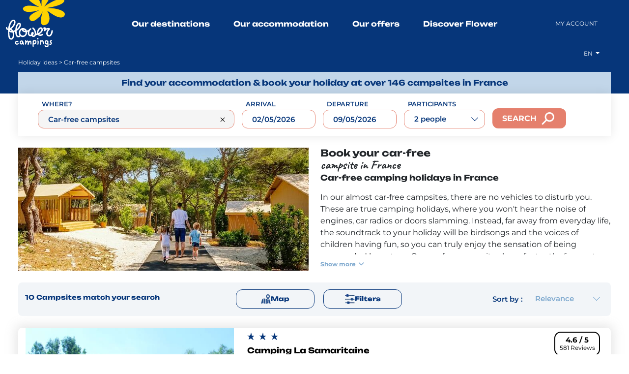

--- FILE ---
content_type: text/html; charset=UTF-8
request_url: https://en.flowercampings.com/holidays/car-free-campsites
body_size: 29371
content:

                                                                                                                                    

<!DOCTYPE html>
<html lang="en">
<head>
    <link rel="preload"
          href="https://fonts.gstatic.com/s/montserrat/v25/JTUSjIg1_i6t8kCHKm459Wlhyw.woff2"
          as="font"
          type="font/woff2"
          crossorigin>

        <style>
        /* Styles critiques pour le LCP */
        .text-right {
            font-family: Montserrat, 'Montserrat Fallback', system-ui, -apple-system, sans-serif;
            font-display: swap;
            text-align: right;
        }

        /* Cache le contenu jusqu'au chargement de la police principale */
        .fonts-loading {
            visibility: hidden;
        }

        /* Affiche le contenu une fois les polices chargées */
        .fonts-loaded {
            visibility: visible;
        }
    </style>

        <script>
        if ("fonts" in document) {
            document.documentElement.classList.add('fonts-loading');

            Promise.all([
                document.fonts.load('1em Montserrat'),
                document.fonts.load('700 1em Montserrat')
            ]).then(() => {
                document.documentElement.classList.replace('fonts-loading', 'fonts-loaded');
            }).catch(() => {
                document.documentElement.classList.remove('fonts-loading');
            });
        }
    </script>
    <!-- Didomi -->
    <script type="text/javascript" defer>window.gdprAppliesGlobally=true;(function(){function n(e){if(!window.frames[e]){if(document.body&&document.body.firstChild){var t=document.body;var r=document.createElement("iframe");r.style.display="none";r.name=e;r.title=e;t.insertBefore(r,t.firstChild)}else{setTimeout(function(){n(e)},5)}}}function e(r,i,o,c,s){function e(e,t,r,n){if(typeof r!=="function"){return}if(!window[i]){window[i]=[]}var a=false;if(s){a=s(e,n,r)}if(!a){window[i].push({command:e,version:t,callback:r,parameter:n})}}e.stub=true;e.stubVersion=2;function t(n){if(!window[r]||window[r].stub!==true){return}if(!n.data){return}var a=typeof n.data==="string";var e;try{e=a?JSON.parse(n.data):n.data}catch(t){return}if(e[o]){var i=e[o];window[r](i.command,i.version,function(e,t){var r={};r[c]={returnValue:e,success:t,callId:i.callId};n.source.postMessage(a?JSON.stringify(r):r,"*")},i.parameter)}}if(typeof window[r]!=="function"){window[r]=e;if(window.addEventListener){window.addEventListener("message",t,false)}else{window.attachEvent("onmessage",t)}}}e("__tcfapi","__tcfapiBuffer","__tcfapiCall","__tcfapiReturn");n("__tcfapiLocator");(function(e){var t=document.createElement("link");t.rel="preconnect";t.as="script";var r=document.createElement("link");r.rel="dns-prefetch";r.as="script";var n=document.createElement("link");n.rel="preload";n.as="script";var a=document.createElement("script");a.id="spcloader";a.type="text/javascript";a["async"]=true;a.charset="utf-8";var i="https://sdk.privacy-center.org/"+e+"/loader.js?target="+document.location.hostname;t.href="https://sdk.privacy-center.org/";r.href="https://sdk.privacy-center.org/";n.href=i;a.src=i;var o=document.getElementsByTagName("script")[0];o.parentNode.insertBefore(t,o);o.parentNode.insertBefore(r,o);o.parentNode.insertBefore(n,o);o.parentNode.insertBefore(a,o)})("08e69af6-0ff9-4b03-8555-cf4db6d148cf")})();</script>

    <!-- End Didomi -->

    <meta charset="UTF-8">

                
    <meta http-equiv="X-UA-Compatible" content="IE=edge,chrome=1">
    <meta name="HandheldFriendly" content="True">
    <meta name="MobileOptimized" content="320">
    <meta name="viewport" content="width=device-width, initial-scale=1.0">
    <link rel="preconnect" href="https://fonts.googleapis.com">
    <link rel="preconnect" href="https://fonts.gstatic.com" crossorigin>
    <link rel="preconnect" href="https://media.flowercampings.com" crossorigin>
    <link href="https://fonts.googleapis.com/css2?family=Caveat:wght@700&family=Montserrat:wght@400;600;700&family=Unbounded:wght@700&display=swap" rel="stylesheet" media="print" onload="this.media='all'">
    <noscript><link href="https://fonts.googleapis.com/css2?family=Caveat:wght@700&family=Montserrat:wght@400;600;700&family=Unbounded:wght@700&display=swap" rel="stylesheet"></noscript>

    <link rel="canonical" href="https://en.flowercampings.com/holidays/car-free-campsites"/>

            
        
            <title>Car-free campsites: our selection of pedestrian campsites</title>
    
            <meta name="description" content="Go car-free with Flower Campings! Discover our quiet pedestrian campsites by the sea, in the countryside or in the mountains.">
    
            <meta name="keywords" content="">
    
            <meta property="og:title" content="Car-free campsites: our selection of pedestrian campsites">
    
            <meta property="og:description" content="Go car-free with Flower Campings! Discover our quiet pedestrian campsites by the sea, in the countryside or in the mountains.">
    
    <meta property="og:type" content="website"/>

    <meta property="og:url" content="http://en.flowercampings.com/holidays/car-free-campsites"/>

            <meta property="og:image" content="https://en.flowercampings.com/images/662f9aa6a94c0_camping-quartier-pieton.webp"/>
    
                                                                    
        
            

    
                <link rel="alternate" hreflang="fr" href="https://www.flowercampings.com/sejours/camping-sans-voiture"/>
            <link rel="alternate" hreflang="en" href="https://en.flowercampings.com/holidays/car-free-campsites"/>
            <link rel="alternate" hreflang="nl" href="https://nl.flowercampings.com/thema-vakanties/autovrij-kamperen"/>
            <link rel="alternate" hreflang="de" href="https://de.flowercampings.com/urlaubsideen/camping-ohne-auto"/>
    
    
            <link rel="stylesheet" href="/build/app.7e25358f.css">
    <link rel="icon" type="image/png" sizes="192x192"  href="/assets/images/favicons/android-chrome-192x192.png">
<link rel="icon" type="image/png" sizes="512x512" href="/assets/images/favicons/android-chrome-512x512.png">

<link rel="apple-touch-icon" sizes="180x180" href="/assets/images/favicons/apple-touch-icon.png">

<link rel="icon" type="image/png" sizes="32x32" href="/assets/images/favicons/favicon-32x32.png">
<link rel="icon" type="image/png" sizes="16x16" href="/assets/images/favicons/favicon-16x16.png">
<link rel="shortcut icon" type="image/x-icon" href="/assets/images/favicons/favicon.ico">

<link rel="manifest" href="/assets/images/favicons/site.webmanifest"><!-- Google Tag Manager -->
<script>(function(w,d,s,l,i){w[l]=w[l]||[];w[l].push({'gtm.start':new Date().getTime(),event:'gtm.js'});var f=d.getElementsByTagName(s)[0],j=d.createElement(s),dl=l!='dataLayer'?'&l='+l:'';j.async=true;j.src='https://www.googletagmanager.com/gtm.js?id='+i+dl;f.parentNode.insertBefore(j,f);})(window,document,'script','dataLayer','GTM-59XM4X');</script>
<!-- End Google Tag Manager -->

<!-- Google (gtag.js) -->
<script async src=https://www.googletagmanager.com/gtag/js?id=G-29XZR6QW91></script> <script> window.dataLayer = window.dataLayer || []; function gtag(){dataLayer.push(arguments);} gtag('js', new Date()); gtag('config', 'G-29XZR6QW91');</script>
<!-- End (gtag.js) -->

<!-- Eulerian -->
<script>(function(e,a){var i=e.length,y=5381,k='script',s=window,v=document,o=v.createElement(k);for(;i;){i-=1;y=(y*33)^e.charCodeAt(i)}y='_EA_'+(y>>>=0);(function(e,a,s,y){s[a]=s[a]||function(){(s[y]=s[y]||[]).push(arguments);s[y].eah=e;};}(e,a,s,y));i=new Date/1E7|0;o.ea=y;y=i%26;o.async=1;o.src='//'+e+'/'+String.fromCharCode(97+y,122-y,65+y)+(i%1E3)+'.js?2';s=v.getElementsByTagName(k)[0];s.parentNode.insertBefore(o,s);})('afjg.flowercampings.com','EA_push');</script>
<!-- End Eulerian -->

<!-- Trustpilot -->
<script async type="text/javascript" src="//widget.trustpilot.com/bootstrap/v5/tp.widget.sync.bootstrap.min.js"></script>
<!-- End Trustpilot -->

<span style="display:none" class="tag-locale">en</span>
<span style="display:none" class="tag-route">thematic_show</span>
<span style="display:none" class="tag-engine">704</span>
<span style="display:none" class="tag-email"></span>

</head>

<body class="search thematic small-logo">
    <!-- Google Tag Manager (noscript) -->
    <noscript><iframe src=https://www.googletagmanager.com/ns.html?id=GTM-TGK8QBGB height="0" width="0" style="display:none;visibility:hidden"></iframe></noscript>
    <!-- End Google Tag Manager (noscript) -->

    
    <div id="wrapper">
                    

<header id="main-header">
    <div class="container-fluid">
        <div class="header-top">
            <div class="header-top-sub row" data-route="/header">
                <div class="col-6 col-xl-2">
                    <a href="https://en.flowercampings.com/" class="main-logo">
                        <img src="/assets/images/logo-flower.svg" alt="logo" width="158" height="89" loading="lazy">
                        <img src="/assets/images/logo-flower-reverse.svg" alt="logo" width="158" height="89" loading="lazy">
                    </a>
                </div>

                <div class="col-6 col-xl-8 d-none d-xl-flex justify-content-center align-items-center menu-size">
                    <nav id="main-nav">
                        <ul class="menu menu-main">
                            <li class="menu-item menu-item-1 menu-item-has-children en">
                                <a href="#">
                                    Our destinations
                                </a>
                                <ul class="sub-menu destinations">
                                    <div class="row">
                                                                                    <div class="col-xl-3 col-lg-6 col-sm-8 col-ss-12">
                                                <ul>
                                                                                                                                                                                                                                <li class="submenu-item region-catalogue">
                                                                <a href="/regions/campsite-auvergne-rhone-alpes">
                                                                    Auvergne, Rhône Alpes
                                                                </a>
                                                            </li>

                                                                                                                            <li class="submenu-item ">
                                                                    <a href="/campsite-ardeche">
                                                                        <span class="orange-arrow"></span>
                                                                        Campsites Ardèche
                                                                    </a>
                                                                </li>
                                                                                                                            <li class="submenu-item ">
                                                                    <a href="/campsite-isere">
                                                                        <span class="orange-arrow"></span>
                                                                        Campsites Isère
                                                                    </a>
                                                                </li>
                                                                                                                            <li class="submenu-item ">
                                                                    <a href="/campsite-auvergne">
                                                                        <span class="orange-arrow"></span>
                                                                        Campsites Auvergne
                                                                    </a>
                                                                </li>
                                                                                                                            <li class="submenu-item ">
                                                                    <a href="/campsite-drome">
                                                                        <span class="orange-arrow"></span>
                                                                        Campsites Drôme
                                                                    </a>
                                                                </li>
                                                                                                                            <li class="submenu-item ">
                                                                    <a href="/campsite-vercors">
                                                                        <span class="orange-arrow"></span>
                                                                        Campsites Vercors
                                                                    </a>
                                                                </li>
                                                                                                                            <li class="submenu-item ">
                                                                    <a href="/campsite-ain">
                                                                        <span class="orange-arrow"></span>
                                                                        Campsites Ain
                                                                    </a>
                                                                </li>
                                                                                                                            <li class="submenu-item last-region-item">
                                                                    <a href="/campsite-haute-savoie">
                                                                        <span class="orange-arrow"></span>
                                                                        Campsites 
                                                                    </a>
                                                                </li>
                                                                                                                                                                                                                                                                                                                                                    <li class="submenu-item region-catalogue">
                                                                <a href="/regions/campsite-ile-de-france">
                                                                    Île-de-France
                                                                </a>
                                                            </li>

                                                                                                                            <li class="submenu-item last-region-item">
                                                                    <a href="/campsite-seine-et-marne">
                                                                        <span class="orange-arrow"></span>
                                                                        Campsites Seine-et-Marne
                                                                    </a>
                                                                </li>
                                                                                                                                                                                                                                                                                                                                                    <li class="submenu-item region-catalogue">
                                                                <a href="/regions/campsite-normandy">
                                                                    Normandy
                                                                </a>
                                                            </li>

                                                                                                                            <li class="submenu-item ">
                                                                    <a href="/campsite-manche">
                                                                        <span class="orange-arrow"></span>
                                                                        Campsites Manche
                                                                    </a>
                                                                </li>
                                                                                                                            <li class="submenu-item ">
                                                                    <a href="/campsite-cotentin-peninsula">
                                                                        <span class="orange-arrow"></span>
                                                                        Campsites Cotentin Peninsula
                                                                    </a>
                                                                </li>
                                                                                                                            <li class="submenu-item ">
                                                                    <a href="/campsite-upper-normandy">
                                                                        <span class="orange-arrow"></span>
                                                                        Campsites Upper Normandy
                                                                    </a>
                                                                </li>
                                                                                                                            <li class="submenu-item last-region-item">
                                                                    <a href="/campsite-calvados">
                                                                        <span class="orange-arrow"></span>
                                                                        Campsites Calvados
                                                                    </a>
                                                                </li>
                                                                                                                                                                                                                                                                                                                                                    <li class="submenu-item region-catalogue">
                                                                <a href="/regions/campsite-pays-de-la-loire">
                                                                    Pays de la Loire
                                                                </a>
                                                            </li>

                                                                                                                            <li class="submenu-item ">
                                                                    <a href="/campsite-vendee">
                                                                        <span class="orange-arrow"></span>
                                                                        Campsites Vendée
                                                                    </a>
                                                                </li>
                                                                                                                            <li class="submenu-item ">
                                                                    <a href="/campsite-anjou">
                                                                        <span class="orange-arrow"></span>
                                                                        Campsites Anjou
                                                                    </a>
                                                                </li>
                                                                                                                            <li class="submenu-item last-region-item">
                                                                    <a href="/campsite-loire-atlantique">
                                                                        <span class="orange-arrow"></span>
                                                                        Campsites Loire-Atlantique
                                                                    </a>
                                                                </li>
                                                                                                                                                                        
                                                                                                    </ul>
                                            </div>
                                                                                    <div class="col-xl-3 col-lg-6 col-sm-8 col-ss-12">
                                                <ul>
                                                                                                                                                                                                                                <li class="submenu-item region-catalogue">
                                                                <a href="/regions/campsite-burgundy-franche-comte">
                                                                    Burgundy Franche Comté
                                                                </a>
                                                            </li>

                                                                                                                            <li class="submenu-item ">
                                                                    <a href="/campsite-burgundy">
                                                                        <span class="orange-arrow"></span>
                                                                        Campsites Burgundy
                                                                    </a>
                                                                </li>
                                                                                                                            <li class="submenu-item ">
                                                                    <a href="/campsite-jura">
                                                                        <span class="orange-arrow"></span>
                                                                        Campsites Jura
                                                                    </a>
                                                                </li>
                                                                                                                            <li class="submenu-item last-region-item">
                                                                    <a href="/campsite-franche-comte">
                                                                        <span class="orange-arrow"></span>
                                                                        Campsites Franche Comté
                                                                    </a>
                                                                </li>
                                                                                                                                                                                                                                                                                                                                                    <li class="submenu-item region-catalogue">
                                                                <a href="/regions/campsite-centre-val-de-loire">
                                                                    Centre Val de Loire
                                                                </a>
                                                            </li>

                                                                                                                            <li class="submenu-item ">
                                                                    <a href="/campsite-loire-valley">
                                                                        <span class="orange-arrow"></span>
                                                                        Campsites Loire Valley
                                                                    </a>
                                                                </li>
                                                                                                                            <li class="submenu-item last-region-item">
                                                                    <a href="/campsite-indre">
                                                                        <span class="orange-arrow"></span>
                                                                        Campsites Indre
                                                                    </a>
                                                                </li>
                                                                                                                                                                                                                                                                                                                                                    <li class="submenu-item region-catalogue">
                                                                <a href="/regions/campsite-hauts-de-France">
                                                                    Hauts de France
                                                                </a>
                                                            </li>

                                                                                                                            <li class="submenu-item ">
                                                                    <a href="/campsite-picardie">
                                                                        <span class="orange-arrow"></span>
                                                                        Campsites Picardie
                                                                    </a>
                                                                </li>
                                                                                                                            <li class="submenu-item last-region-item">
                                                                    <a href="/campsite-the-somme-bay">
                                                                        <span class="orange-arrow"></span>
                                                                        Campsites The Somme Bay
                                                                    </a>
                                                                </li>
                                                                                                                                                                                                                                                                                                                                                    <li class="submenu-item region-catalogue">
                                                                <a href="/regions/campsite-new-aquitaine">
                                                                    New Aquitaine
                                                                </a>
                                                            </li>

                                                                                                                            <li class="submenu-item ">
                                                                    <a href="/campsite-poitou">
                                                                        <span class="orange-arrow"></span>
                                                                        Campsites Poitou
                                                                    </a>
                                                                </li>
                                                                                                                            <li class="submenu-item ">
                                                                    <a href="/campsite-dordogne">
                                                                        <span class="orange-arrow"></span>
                                                                        Campsites Dordogne
                                                                    </a>
                                                                </li>
                                                                                                                            <li class="submenu-item ">
                                                                    <a href="/campsite-basque-country">
                                                                        <span class="orange-arrow"></span>
                                                                        Campsites Basque Country
                                                                    </a>
                                                                </li>
                                                                                                                            <li class="submenu-item ">
                                                                    <a href="/campsite-limousin">
                                                                        <span class="orange-arrow"></span>
                                                                        Campsites Limousin
                                                                    </a>
                                                                </li>
                                                                                                                            <li class="submenu-item ">
                                                                    <a href="/campsite-bay-of-arcachon">
                                                                        <span class="orange-arrow"></span>
                                                                        Campsites Bay of Arcachon
                                                                    </a>
                                                                </li>
                                                                                                                            <li class="submenu-item last-region-item">
                                                                    <a href="/campsite-charente-maritime">
                                                                        <span class="orange-arrow"></span>
                                                                        Campsites Charente-Maritime
                                                                    </a>
                                                                </li>
                                                                                                                                                                                                                                                                                                                                                    <li class="submenu-item region-catalogue">
                                                                <a href="/regions/campsite-paca">
                                                                    Provence Alpes Côte d&#039;Azur
                                                                </a>
                                                            </li>

                                                                                                                            <li class="submenu-item ">
                                                                    <a href="/campsite-provence">
                                                                        <span class="orange-arrow"></span>
                                                                        Campsites Provence
                                                                    </a>
                                                                </li>
                                                                                                                            <li class="submenu-item ">
                                                                    <a href="/campsite-cote-d-azur">
                                                                        <span class="orange-arrow"></span>
                                                                        Campsites Côte d&#039;Azur
                                                                    </a>
                                                                </li>
                                                                                                                            <li class="submenu-item last-region-item">
                                                                    <a href="/campsite-southern-alps">
                                                                        <span class="orange-arrow"></span>
                                                                        Campsites Southern Alps
                                                                    </a>
                                                                </li>
                                                                                                                                                                        
                                                                                                    </ul>
                                            </div>
                                                                                    <div class="col-xl-3 col-lg-6 col-sm-8 col-ss-12">
                                                <ul>
                                                                                                                                                                                                                                <li class="submenu-item region-catalogue">
                                                                <a href="/regions/campsite-brittany">
                                                                    Brittany
                                                                </a>
                                                            </li>

                                                                                                                            <li class="submenu-item ">
                                                                    <a href="/campsite-morbihan">
                                                                        <span class="orange-arrow"></span>
                                                                        Campsites Morbihan
                                                                    </a>
                                                                </li>
                                                                                                                            <li class="submenu-item ">
                                                                    <a href="/campsite-cotes-d-armor">
                                                                        <span class="orange-arrow"></span>
                                                                        Campsites Côtes d&#039;Armor
                                                                    </a>
                                                                </li>
                                                                                                                            <li class="submenu-item last-region-item">
                                                                    <a href="/campsite-finistere">
                                                                        <span class="orange-arrow"></span>
                                                                        Campsites Finistère
                                                                    </a>
                                                                </li>
                                                                                                                                                                                                                                                                                                                                                                                                                                                                                                                        <li class="submenu-item region-catalogue">
                                                                <a href="/regions/campsite-grand-est">
                                                                    Grand Est
                                                                </a>
                                                            </li>

                                                                                                                            <li class="submenu-item ">
                                                                    <a href="/campsite-vosges">
                                                                        <span class="orange-arrow"></span>
                                                                        Campsites Vosges
                                                                    </a>
                                                                </li>
                                                                                                                            <li class="submenu-item ">
                                                                    <a href="/campsite-ardennes">
                                                                        <span class="orange-arrow"></span>
                                                                        Campsites Ardennes
                                                                    </a>
                                                                </li>
                                                                                                                            <li class="submenu-item ">
                                                                    <a href="/campsite-alsace">
                                                                        <span class="orange-arrow"></span>
                                                                        Campsites Alsace
                                                                    </a>
                                                                </li>
                                                                                                                            <li class="submenu-item last-region-item">
                                                                    <a href="/campsite-champagne">
                                                                        <span class="orange-arrow"></span>
                                                                        Campsites Champagne
                                                                    </a>
                                                                </li>
                                                                                                                                                                                                                                                                                                                                                    <li class="submenu-item region-catalogue">
                                                                <a href="/regions/campsite-occitania">
                                                                    Occitania
                                                                </a>
                                                            </li>

                                                                                                                            <li class="submenu-item ">
                                                                    <a href="/campsite-aude">
                                                                        <span class="orange-arrow"></span>
                                                                        Campsites Aude
                                                                    </a>
                                                                </li>
                                                                                                                            <li class="submenu-item ">
                                                                    <a href="/campsite-camargue">
                                                                        <span class="orange-arrow"></span>
                                                                        Campsites Camargue
                                                                    </a>
                                                                </li>
                                                                                                                            <li class="submenu-item ">
                                                                    <a href="/campsite-herault">
                                                                        <span class="orange-arrow"></span>
                                                                        Campsites Hérault
                                                                    </a>
                                                                </li>
                                                                                                                            <li class="submenu-item ">
                                                                    <a href="/campsite-aveyron">
                                                                        <span class="orange-arrow"></span>
                                                                        Campsites Aveyron
                                                                    </a>
                                                                </li>
                                                                                                                            <li class="submenu-item ">
                                                                    <a href="/campsite-pyrenees">
                                                                        <span class="orange-arrow"></span>
                                                                        Campsites Pyrenees
                                                                    </a>
                                                                </li>
                                                                                                                            <li class="submenu-item ">
                                                                    <a href="/campsite-haute-garonne">
                                                                        <span class="orange-arrow"></span>
                                                                        Campsites Haute-Garonne
                                                                    </a>
                                                                </li>
                                                                                                                            <li class="submenu-item ">
                                                                    <a href="/campsite-gard">
                                                                        <span class="orange-arrow"></span>
                                                                        Campsites Gard
                                                                    </a>
                                                                </li>
                                                                                                                            <li class="submenu-item ">
                                                                    <a href="/campsite-lot">
                                                                        <span class="orange-arrow"></span>
                                                                        Campsites Lot
                                                                    </a>
                                                                </li>
                                                                                                                            <li class="submenu-item ">
                                                                    <a href="/campsite-cevennes">
                                                                        <span class="orange-arrow"></span>
                                                                        Campsites Cévennes
                                                                    </a>
                                                                </li>
                                                                                                                            <li class="submenu-item ">
                                                                    <a href="/campsite-tarn">
                                                                        <span class="orange-arrow"></span>
                                                                        Campsites Tarn
                                                                    </a>
                                                                </li>
                                                                                                                            <li class="submenu-item last-region-item">
                                                                    <a href="/campsite-lozere">
                                                                        <span class="orange-arrow"></span>
                                                                        Campsites Lozère
                                                                    </a>
                                                                </li>
                                                                                                                                                                        
                                                                                                            <a class="link-map-campings" href="/campsites-france">
                                                            Map  of French campsites
                                                        </a>
                                                                                                    </ul>
                                            </div>
                                                                            </div>

                                    <img class="picto-map" src="/assets/images/picto-map.webp" alt="picto-map" width="150" height="150" loading="lazy">
                                </ul>
                            </li>

                            <li class="menu-item menu-item-1 menu-item-has-children en">
                                <a href="#">
                                    Our accommodation
                                </a>
                                <ul class="sub-menu"  data-img-left="https://media.flowercampings.com/assets/images/menu-2-1.webp" data-img-right="https://media.flowercampings.com/assets/images/menu-2-2.webp"  data-img-tablet="https://media.flowercampings.com/assets/images/tablet-hebergements.webp">
                                    <li class="submenu-item fw-bold ff-unbounded mb-3">
                                        <a href="/rentals">Rentals</a>
                                    </li>

                                                                                                                        <li class="submenu-item">
                                                <a href="/rentals/mobile-home">
                                                    Mobile homes
                                                </a>
                                            </li>
                                                                                                                                                                <li class="submenu-item">
                                                <a href="/rentals/canvas-bungalow">
                                                    Canvas bungalow
                                                </a>
                                            </li>
                                                                                                                                                                <li class="submenu-item">
                                                <a href="/rentals/chalet">
                                                    Chalets
                                                </a>
                                            </li>
                                                                                                                                                                <li class="submenu-item">
                                                <a href="/rentals/premium-accomodation">
                                                    Premium accommodations
                                                </a>
                                            </li>
                                                                                                                                                                <li class="submenu-item">
                                                <a href="/rentals/unusual-camping">
                                                    Unusual camping
                                                </a>
                                            </li>
                                                                                                                                                                <li class="submenu-item">
                                                <a href="/rentals/prm-rentals">
                                                    PMR rentals
                                                </a>
                                            </li>
                                                                            
                                    <li class="submenu-item fw-bold ff-unbounded mt-4 mb-3">
                                        <a href="/rentals">Pitches</a>
                                    </li>

                                                                                                                        <li class="submenu-item">
                                                <a href="/pitches-camping">
                                                    Camping pitches
                                                </a>
                                            </li>
                                                                                                                                                                <li class="submenu-item">
                                                <a href="/pitches-rent-a-tent">
                                                    &quot;Ready to Camp&quot;
                                                </a>
                                            </li>
                                                                                                                                                                <li class="submenu-item">
                                                <a href="/pitches-freecamp">
                                                    Freecamp touring pitches
                                                </a>
                                            </li>
                                                                                                            </ul>
                            </li>

                            <li class="menu-item menu-item-1 menu-item-has-children en">
                                <a href="#">
                                    Our offers
                                </a>
                                <ul class="sub-menu" data-img-left="https://media.flowercampings.com/assets/images/menu-3-1.webp" data-img-right="https://media.flowercampings.com/assets/images/menu-3-2.webp" data-img-tablet="https://media.flowercampings.com/assets/images/tablet-offres.webp">
                                                                                                                        <li class="submenu-item">
                                                <a href="/special-offers-campsites/rental-offer-couples">Special offer for couples</a>
                                            </li>
                                                                                                                                                                <li class="submenu-item">
                                                <a href="/special-offers-campsites/early-booking">Early Booking</a>
                                            </li>
                                                                            
                                                                                                                        <li class="submenu-item">
                                                <a href="https://en.flowercampings.com/holidays/family-offer">A family offer </a>
                                            </li>
                                                                            
                                    <li>
                                        <a href="/special-offers-campsites" class="h-color-primary h-fw-700">
                                            All our promotions
                                        </a>
                                    </li>
                                </ul>
                            </li>

                            <li class="menu-item menu-item-1 menu-item-has-children en">
                                <a href="#">
                                    Discover Flower
                                </a>
                                <ul class="sub-menu" data-img-left="https://media.flowercampings.com/assets/images/menu-4-1.webp" data-img-tablet="https://media.flowercampings.com/assets/images/tablet-decouvrir.webp">
                                                                                                                        <li class="submenu-item">
                                                <a href="/pages/campsites-in-france-camping-options">Our camping options</a>
                                            </li>
                                                                                                                                                                <li class="submenu-item">
                                                <a href="/pages/flower-campsites-services">Flower campsites&#039; services</a>
                                            </li>
                                                                                                                                                                <li class="submenu-item">
                                                <a href="/pages/small-campsites-in-france">The Flower spirit</a>
                                            </li>
                                                                                                                                                                                                                                            <li class="submenu-item">
                                                <a href="/pages/activities">Flower Campings activities</a>
                                            </li>
                                                                                                                                                                <li class="submenu-item">
                                                <a href="/pages/csr-commitments">Our CSR commitments</a>
                                            </li>
                                                                                                                <li class="submenu-item">
                                        <a href="/tourism">Our destination ideas</a>
                                    </li>
                                    <li class="submenu-item">
                                        <a href="/holidays">Our holiday ideas</a>
                                    </li>
                                    <li class="submenu-item">
                                        <a href="/social-holiday">Group bookings</a>
                                    </li>
                                </ul>
                            </li>
                        </ul>
                    </nav>
                </div>
            </div>

            <div class="mega-menu"></div>
        </div>
    </div>
</header>

        
        <section id="main-content">
            <div class="lg-selection">
    <div class="row">
        <div class="col-6 col-xl-2">
        </div>
        <div class="col-6 col-xl-8">
        </div>
        <div class="col-6 col-xl-2 d-flex justify-content-end justify-content-xl-center align-items-center">
            <div class="drops en ">
                <div class="dropdown">
                    <span id="dropdown-lang" class="dropdown-toggle">
                        EN
                    </span>
                    <ul id="language-dropdown" class="dropdown-menu" style="display: none;">
                        <li><a class="dropdown-item " href="https://www.flowercampings.com/sejours/camping-sans-voiture">FR</a></li>
                        <li><a class="dropdown-item active" href="https://en.flowercampings.com/holidays/car-free-campsites">EN</a></li>
                        <li><a class="dropdown-item " href="https://nl.flowercampings.com/thema-vakanties/autovrij-kamperen">NL</a></li>
                        <li><a class="dropdown-item " href="https://de.flowercampings.com/urlaubsideen/camping-ohne-auto">DE</a></li>
                    </ul>
                </div>
            </div>
        </div>
    </div>
</div>

                <div class="search-breadcrumbs">
        <div class="container">
            <div class="breadcrumbs">
    <span>
                                    <a href="/holidays">Holiday ideas</a>
            
                            >
                                                Car-free campsites
            
                        </span>
</div>        </div>
    </div>

    <div class="search-form-container">
        
<div class="container">
    <div class="catch-phrase">
                    <span class="h1">Find your accommodation &amp; book your holiday at over 146 campsites in France</span>
            </div>

    <div class="d-block d-xl-none">
        <div class="search-trigger-container">
            <a href="#" class="search-trigger">
                <div class="text">
                    Where?
                </div>
                <button type="submit">
                    <div class="d-inline-block search-btn">Search</div>
                     <img class="search-icon" src="/assets/images/search-icon.webp" alt="Search" width="30" height="30">
                </button>
            </a>
                    </div>
    </div>

    <div
        class="search-form"
        data-locale="en"
        data-autocp-route="/autocomplete"
        data-label-proximity="à proximité de"
        data-label-regions-seo="Our destination ideas"
        data-latitude=""
        data-longitude=""
        data-category=""
    >
        <img class="picto-star d-xl-none" src="/assets/images/picto-map.webp" alt="stars" loading="lazy" width="192" height="191">

        <a href="#" class="close">
            <img src="/assets/images/close.svg" alt="Close">
        </a>

        
        <form action="/search/q" class="position-relative">
            <div class="d-flex flex-column flex-xl-row justify-content-xl-start justify-content-center align-items-end">
                <div class="search-field-container autocp">
                    <label for="destination-1">Where?</label>
                    <div class="input-with-clear" style="position: relative;">
                        <input type="text" id="destination-1" name="search[term]" class="d-flex" placeholder="Enter your region, city, campsite-village, ..." autocomplete="off" style="padding-right: 40px;" value="Car-free campsites" />
                                                    <button type="button" class="clear-term" title="page.search.engine.clear_term">
                                <img src="/assets/images/croix.svg" alt="Clear" width="16" height="16">
                            </button>
                                            </div>
                    <div class="select large regionlist" style="display: none">
                        <select name="search[selectedRegion]" id="search[selectedRegion]" aria-label="All destinations">
                            <option value="all" class="option-group">All destinations</option>
                                                            <option value="region_catalogue_auvergne-rhone-alpes" data-latitude="45.5127" data-longitude="4.4905" data-category="region_catalogue"  class="option-group">Auvergne, Rhône Alpes</option>

                                                                                                                                            <option value="region_web_haute-savoie" data-latitude="46.07210612697117" data-longitude="6.480930233896299" data-category="region_web" ></option>
                                                                                                                                                <option value="region_web_ain" data-latitude="46.20507152630171" data-longitude="5.225409764320391" data-category="region_web" >Ain</option>
                                                                                                                                                <option value="region_web_ardeche" data-latitude="44.770486862854284" data-longitude="4.472484324570785" data-category="region_web" >Ardèche</option>
                                                                                                                                                <option value="region_web_auvergne" data-latitude="45.543009694890856" data-longitude="3.6428452616737808" data-category="region_web" >Auvergne</option>
                                                                                                                                                <option value="region_web_drome" data-latitude="44.7364361126743" data-longitude="5.193138873465473" data-category="region_web" >Drôme</option>
                                                                                                                                                <option value="region_web_isere" data-latitude="45.2915989127742" data-longitude="5.5614987067213635" data-category="region_web" >Isère</option>
                                                                                                                                                <option value="region_web_vercors" data-latitude="45.053058090656805" data-longitude="5.5479563725049905" data-category="region_web" >Vercors</option>
                                                                                                                                <option value="region_catalogue_burgundy-franche-comte" data-latitude="47.0232" data-longitude="5.0923" data-category="region_catalogue"  class="option-group">Burgundy Franche Comté</option>

                                                                                                                                            <option value="region_web_burgundy" data-latitude="46.62028327949351" data-longitude="4.407467791600909" data-category="region_web" >Burgundy</option>
                                                                                                                                                <option value="region_web_franche-comte" data-latitude="47.52682766006987" data-longitude="6.36038558030163" data-category="region_web" >Franche Comté</option>
                                                                                                                                                <option value="region_web_jura" data-latitude="46.61940675991358" data-longitude="5.795304715066876" data-category="region_web" >Jura</option>
                                                                                                                                <option value="region_catalogue_brittany" data-latitude="48.2020" data-longitude="-2.9326" data-category="region_catalogue"  class="option-group">Brittany</option>

                                                                                                                                            <option value="region_web_cotes-d-armor" data-latitude="48.43392215834308" data-longitude="-2.8179017015569117" data-category="region_web" >Côtes d&#039;Armor</option>
                                                                                                                                                <option value="region_web_finistere" data-latitude="48.24746717593677" data-longitude="-4.0307076501468355" data-category="region_web" >Finistère</option>
                                                                                                                                                <option value="region_web_morbihan" data-latitude="47.834762777831926" data-longitude="-2.745271890435777" data-category="region_web" >Morbihan</option>
                                                                                                                                <option value="region_catalogue_centre-val-de-loire" data-latitude="47.7516" data-longitude="1.6751" data-category="region_catalogue"  class="option-group">Centre Val de Loire</option>

                                                                                                                                            <option value="region_web_indre" data-latitude="46.80652953219576" data-longitude="1.5852174087374822" data-category="region_web" >Indre</option>
                                                                                                                                                <option value="region_web_loire-valley" data-latitude="47.527338744413306" data-longitude="1.2831228592478323" data-category="region_web" >Loire Valley</option>
                                                                                                                                <option value="region_catalogue_corsica" data-latitude="42.0396" data-longitude="9.0129" data-category="region_catalogue"  class="option-group">Corsica</option>

                                                                                                                            <option value="region_catalogue_grand-est" data-latitude="48.9131" data-longitude="5.4426" data-category="region_catalogue"  class="option-group">Grand Est</option>

                                                                                                                                            <option value="region_web_alsace" data-latitude="48.19390160498434" data-longitude="7.305724469109056" data-category="region_web" >Alsace</option>
                                                                                                                                                <option value="region_web_ardennes" data-latitude="49.60020437583341" data-longitude="4.615769158874208" data-category="region_web" >Ardennes</option>
                                                                                                                                                <option value="region_web_champagne" data-latitude="48.95621192818159" data-longitude="4.356699827888666" data-category="region_web" >Champagne</option>
                                                                                                                                                <option value="region_web_vosges" data-latitude="48.18538085949323" data-longitude="6.501759591047467" data-category="region_web" >Vosges</option>
                                                                                                                                <option value="region_catalogue_hauts-de-France" data-latitude="49.6636" data-longitude="2.5281" data-category="region_catalogue"  class="option-group">Hauts de France</option>

                                                                                                                                            <option value="region_web_picardie" data-latitude="49.41684250148331" data-longitude="2.1840907721504146" data-category="region_web" >Picardie</option>
                                                                                                                                                <option value="region_web_the-somme-bay" data-latitude="50.14693119689556" data-longitude="1.796272309434574" data-category="region_web" >The Somme Bay</option>
                                                                                                                                <option value="region_catalogue_ile-de-france" data-latitude="48.8499" data-longitude="2.6370" data-category="region_catalogue"  class="option-group">Île-de-France</option>

                                                                                                                                            <option value="region_web_seine-et-marne" data-latitude="48.70246678703243" data-longitude="2.8795120885150696" data-category="region_web" >Seine-et-Marne</option>
                                                                                                                                <option value="region_catalogue_normandy" data-latitude="48.8799" data-longitude="0.1713" data-category="region_catalogue"  class="option-group">Normandy</option>

                                                                                                                                            <option value="region_web_calvados" data-latitude="49.112300187110485, " data-longitude="-0.33488371294656744" data-category="region_web" >Calvados</option>
                                                                                                                                                <option value="region_web_cotentin-peninsula" data-latitude="49.31195847096431" data-longitude="-1.355311205313243" data-category="region_web" >Cotentin Peninsula</option>
                                                                                                                                                <option value="region_web_manche" data-latitude="48.954599045522976" data-longitude="-1.2819623578301957" data-category="region_web" >Manche</option>
                                                                                                                                                <option value="region_web_upper-normandy" data-latitude="49.51785069908998" data-longitude="1.1802795510114028" data-category="region_web" >Upper Normandy</option>
                                                                                                                                <option value="region_catalogue_new-aquitaine" data-latitude="45.5991" data-longitude="0.6142" data-category="region_catalogue"  class="option-group">New Aquitaine</option>

                                                                                                                                            <option value="region_web_basque-country" data-latitude="43.42747726579488" data-longitude="-1.4681042237457524" data-category="region_web" >Basque Country</option>
                                                                                                                                                <option value="region_web_bay-of-arcachon" data-latitude="44.7089366834161" data-longitude="-1.1275979080623797" data-category="region_web" >Bay of Arcachon</option>
                                                                                                                                                <option value="region_web_charente-maritime" data-latitude="45.852706574428595" data-longitude="-0.7737939050588702" data-category="region_web" >Charente-Maritime</option>
                                                                                                                                                <option value="region_web_dordogne" data-latitude="45.113893641415586" data-longitude="0.7244038013790344" data-category="region_web" >Dordogne</option>
                                                                                                                                                <option value="region_web_landes" data-latitude="43.99217975726323" data-longitude="-0.9628275311539833" data-category="region_web" >Landes</option>
                                                                                                                                                <option value="region_web_limousin" data-latitude="45.40563110584339" data-longitude="1.3513907691678075" data-category="region_web" >Limousin</option>
                                                                                                                                                <option value="region_web_medoc" data-latitude="" data-longitude="" data-category="region_web" >Médoc</option>
                                                                                                                                                <option value="region_web_poitou" data-latitude="46.55580642969794" data-longitude="-0.13628825310310236" data-category="region_web" >Poitou</option>
                                                                                                                                <option value="region_catalogue_occitania" data-latitude="43.4637" data-longitude="2.1450" data-category="region_catalogue"  class="option-group">Occitania</option>

                                                                                                                                            <option value="region_web_aude" data-latitude="43.12077686289503" data-longitude="2.3843897401809326" data-category="region_web" >Aude</option>
                                                                                                                                                <option value="region_web_aveyron" data-latitude="44.29145509921641" data-longitude="2.685054056334635" data-category="region_web" >Aveyron</option>
                                                                                                                                                <option value="region_web_camargue" data-latitude="43.611960403899246" data-longitude="4.544252522026579" data-category="region_web" >Camargue</option>
                                                                                                                                                <option value="region_web_cevennes" data-latitude="44.407831318032756" data-longitude="3.6776482941392574" data-category="region_web" >Cévennes</option>
                                                                                                                                                <option value="region_web_gard" data-latitude="44.047491687237034" data-longitude="4.277283206085568" data-category="region_web" >Gard</option>
                                                                                                                                                <option value="region_web_haute-garonne" data-latitude="43.35085095271312" data-longitude="1.1447342675697736" data-category="region_web" >Haute-Garonne</option>
                                                                                                                                                <option value="region_web_herault" data-latitude="43.557745110937034" data-longitude="3.391524359833574" data-category="region_web" >Hérault</option>
                                                                                                                                                <option value="region_web_lot" data-latitude="44.60940899726292" data-longitude="1.5382817699454836" data-category="region_web" >Lot</option>
                                                                                                                                                <option value="region_web_lozere" data-latitude="44.518119530789136" data-longitude="3.500120713982299" data-category="region_web" >Lozère</option>
                                                                                                                                                <option value="region_web_pyrenees" data-latitude="43.09330244471848" data-longitude="1.0564435252570867" data-category="region_web" >Pyrenees</option>
                                                                                                                                                <option value="region_web_tarn" data-latitude="43.8058313372506" data-longitude="2.1564332397884067" data-category="region_web" >Tarn</option>
                                                                                                                                <option value="region_catalogue_pays-de-la-loire" data-latitude="47.7633" data-longitude="-0.3300" data-category="region_catalogue"  class="option-group">Pays de la Loire</option>

                                                                                                                                            <option value="region_web_anjou" data-latitude="47.42458777930963" data-longitude="-0.5299657170737644" data-category="region_web" >Anjou</option>
                                                                                                                                                <option value="region_web_loire-atlantique" data-latitude="47.32935686736126" data-longitude="-1.7205093870011745" data-category="region_web" >Loire-Atlantique</option>
                                                                                                                                                <option value="region_web_vendee" data-latitude="46.638115377360144" data-longitude="-1.329561379350826" data-category="region_web" >Vendée</option>
                                                                                                                                <option value="region_catalogue_paca" data-latitude="43.9352" data-longitude="6.0679" data-category="region_catalogue"  class="option-group">Provence Alpes Côte d&#039;Azur</option>

                                                                                                                                            <option value="region_web_cote-d-azur" data-latitude="43.241692239897645" data-longitude="6.2404156162459365" data-category="region_web" >Côte d&#039;Azur</option>
                                                                                                                                                <option value="region_web_provence" data-latitude="43.909588778930356" data-longitude="5.700023112676009" data-category="region_web" >Provence</option>
                                                                                                                                                <option value="region_web_southern-alps" data-latitude="44.61740711015149" data-longitude="6.1586046131685" data-category="region_web" >Southern Alps</option>
                                                                                                                        </select>
                    </div>
                </div>

                <div class="search-field-container dates-field arrival">
                    <label for="search_startDate" class="required">Arrival</label>
                    <div class="d-flex">
                        <input type="text" id="arrivee" name="search[startDate]" required="required" placeholder="JJ/MM/AAAA" value="02/05/2026" />
                    </div>
                </div>

                <div class="search-field-container dates-field departure">
                    <label for="search_endDate" class="required">Departure</label>
                    <div class="d-flex">
                        <input type="text" id="depart" name="search[endDate]" required="required" placeholder="JJ/MM/AAAA" value="09/05/2026" />
                    </div>
                </div>

                <div class="clearfix"></div>

                <div class="search-field-container person-field">
                    <label for="search_persons" class="required">Participants</label>
                    <div class="select small">
                        <select id="search_persons" name="search[persons]"><option value="1">1 person</option><option value="2" selected="selected">2 people</option><option value="3">3 people</option><option value="4">4 people</option><option value="5">5 people</option><option value="6">6 people</option><option value="7">7 people</option><option value="8">8 people</option><option value="9">9 people</option><option value="10">10 people</option><option value="11">11 people</option><option value="12">12 people</option></select>
                    </div>
                </div>

                <div class="w-100 submit-search">
                    <button type="submit">
                        <div class="d-inline-block search-btn">Search</div>
                        <img class="search-icon" src="/assets/images/search-icon.webp" alt="Search" width="30" height="30">
                    </button>
                </div>
            </div>

            
            <input type="hidden" id="search_category" name="search[category]" /><input type="hidden" id="search_context" name="search[context]" value="thematic" /><input type="hidden" id="search_contextSlug" name="search[contextSlug]" value="car-free-campsites" /><input type="hidden" id="search_regionSlug" name="search[regionSlug]" /><input type="hidden" id="search_campingSlug" name="search[campingSlug]" /><input type="hidden" id="search_engineId" name="search[engineId]" value="704" />
        </form>
    </div>
</div>

    </div>

                <div class="container">
        <div class="row header-list mt-4">
            <div class="col-6 col-image">
                <div class="content-img">
                    <picture class="img-gradient">
                        <source media="(min-width: 1351px)" srcset="https://media.flowercampings.com/images/662f9aa6a94c0_camping-quartier-pieton.webp?w=927&h=250" type="image/webp">
                        <source media="(min-width: 992px) and (max-width: 1350px)" srcset="https://media.flowercampings.com/images/662f9aa6a94c0_camping-quartier-pieton.webp?w=663&h=250" type="image/webp">
                        <source media="(max-width: 991px)" srcset="https://media.flowercampings.com/images/662f9aa6a94c0_camping-quartier-pieton.webp?w=696" type="image/webp">
                        <img class="hero" src="https://media.flowercampings.com/images/662f9aa6a94c0_camping-quartier-pieton.webp?w=660&h=250" alt="Banner" >
                    </picture>
                </div>
            </div>

            <div class="col-6 col-desc">
                <div class="text block-cta-content">
                    <div class="h1 mb-1">Book your car-free <span class="alt">campsite in France</span></div>

                                            <div class="row thematique">
                            <div class="col-12">
                                <div class="text block-cta-content">
                                    <h1>Car-free camping holidays in France</h1><div class="content-full"><p>In our almost car-free campsites, there are no vehicles to disturb you. These are true camping holidays, where you won't hear the noise of engines, car radios or doors slamming. Instead, far away from everyday life, the soundtrack to your holiday will be birdsongs and the voices of children having fun, so you can truly enjoy the sensation of being <a href="/holidays/nature-campsites">surrounded by nature</a>. Our car-free campsites have footpaths for you to get around, and you can also hop on a bike to get to the beach or shops. Our campsites, which are accessible without a car, often come with a small convenience store, a snack bar, chances to buy takeaway meals and local products, an ice cream parlour and fresh bread daily. You'll also find a launderette, a place to buy newspapers and other convenient on-site services.</p></div>
                                </div>
                                <div class="cta-link">
                                    <a class="cta-tell-me-more" href="#">Show more<i class="fas fa-chevron-down"></i></a>
                                    <a class="cta-tell-me-less" href="#">Show less<i class="fas fa-chevron-up"></i></a>
                                </div>
                            </div>
                        </div>
                                    </div>
            </div>
        </div>

        <div class="search-controls d-lg-flex mb-4">
            
<div class="d-flex align-items-center col-xl-4 col-lg-6">
    
<div class="results-number">
    <span class="campings_count">10</span>
    <span class="c_single" style="display: none">Campsite <span class='alt'>matches your search</span></span>
    <span class="c_plural" >Campsites <span class='alt'>match your search</span></span>
</div>
</div>

    <div class="d-lg-flex justify-content-center justify-content-lg-end col-xl-2 col-lg-0">
        <a class="btn btn-blue button_map">
            <img class="img-picto" src="/assets/images/picto-carte.webp" alt="Map" width="26" height="24">
            Map
        </a>
    </div>

<div class="d-lg-flex justify-content-center col-xl-2 col-lg-0">
    <a class="btn btn-blue button_filters">
        <img class="img-picto" src="/assets/images/picto-filtres.webp" alt="Filters" width="23" height="22">
        Filters
    </a>
</div>

    <div class="d-flex align-items-center justify-content-lg-end col-xl-4 col-lg-6">
        <div class="search-options">
            <div class="search-order-by">
                
<label for="order-by">Sort by :</label>
<div class="select small" id="#order_by_select">
    <select name="order-by" id="order-by">
        <option value="weight" class="input_filter" data-type="order">Relevance</option>
        <option value="rate" class="input_filter" data-type="order">Average rating</option>
        <option value="price" class="input_filter" data-type="order">Price low to high</option>
    </select>
</div>
            </div>
        </div>
    </div>
        </div>

        
<div class="bar-filters d-block d-xl-none">
    <div class="container">
        <div class="row align-items-center">
            <div class="col-4">
                <a href="#">
                    <div class="content-button button_search">
                        <div class="content-btn">
                            <img class="img-picto" src="https://media.flowercampings.com/assets/images/picto-recherche.webp" alt="search" width="33" height="32" loading="lazy">
                        </div>
                        <div class="text-center">Search</div>
                    </div>
                </a>
            </div>
            <div class="col-4">
                <a href="#" class="button_filters">
                    <div class="content-button">
                        <div class="content-btn">
                            <img class="img-picto" src="https://media.flowercampings.com/assets/images/picto-filtres.webp" alt="filter" width="23" height="22" loading="lazy">
                        </div>
                        <div class="text-center">Filters</div>
                    </div>
                </a>
            </div>
            <div class="col-4">
                <a href="#" class="button_map">
                    <div class="content-button">
                        <div class="content-btn">
                            <img class="img-picto" src="https://media.flowercampings.com/assets/images/picto-carte.webp" alt="map" width="26" height="24" loading="lazy">
                        </div>

                        <div class="text-center">Map</div>
                    </div>
                </a>
            </div>
        </div>
    </div>
</div>

        <div id="results">
            <div class="search-results col-12">
                <div id="result_campings" class="result-campings">
                    
    <div class="row item-result ">
        <div class="col-12 col-md-12 item-desc">
            <div class="slider-search-item-photos">
                <div class="slider-result-item-photos">
                                                                                                <div class="item-slider">
                                <div class="content-photo">
                                                                        <span class="gcd" data-gcd="L2NhbXBzaXRlLWFyZGVubmVzL2NhbXBpbmctbGEtc2FtYXJpdGFpbmU=">
                                        <img class="img-camping" src="https://media.flowercampings.com/images/6532ad39179e2_01%20-%20Camping%20La%20Samaritaine%20-%20Situation.webp?w=565" alt="01 - Camping La Samaritaine - Situation" width="565" height="195" loading="lazy">
                                    </span>
                                </div>
                            </div>
                                                    <div class="item-slider">
                                <div class="content-photo">
                                                                        <span class="gcd" data-gcd="L2NhbXBzaXRlLWFyZGVubmVzL2NhbXBpbmctbGEtc2FtYXJpdGFpbmU=">
                                        <img class="img-camping" src="https://media.flowercampings.com/images/6532ad3967386_02%20-%20Camping%20La%20Samaritaine%20-%20Situation.webp?w=565" alt="02 - Camping La Samaritaine - Situation" width="565" height="195" loading="lazy">
                                    </span>
                                </div>
                            </div>
                                                    <div class="item-slider">
                                <div class="content-photo">
                                                                        <span class="gcd" data-gcd="L2NhbXBzaXRlLWFyZGVubmVzL2NhbXBpbmctbGEtc2FtYXJpdGFpbmU=">
                                        <img class="img-camping" src="https://media.flowercampings.com/images/6532ad39b33ca_03%20-%20Camping%20La%20Samaritaine%20-%20Activit%C3%A9.webp?w=565" alt="03 - Camping La Samaritaine - Activité" width="565" height="195" loading="lazy">
                                    </span>
                                </div>
                            </div>
                                                            </div>

                <div class="container">
                    <div class="arrow-btn">
                        <div class="chevron-left">
                            <div class="carrousel-prev"></div>
                        </div>
                        <div class="chevron-right">
                            <div class="carrousel-next"></div>
                        </div>
                    </div>
                </div>
            </div>

            <div class="col-custom-lg-restant">
                
                                                            <div class="top-button">
                            
                            <span class="gcd" data-gcd="L2NhbXBzaXRlLWFyZGVubmVzL2NhbXBpbmctbGEtc2FtYXJpdGFpbmU=">
                                <span class="btn-avis">4.6 / 5
                                    <span class="alt">581 Reviews</span>
                                </span>
                            </span>
                        </div>
                                    
                <div class="rank-line">
                                            <span class="rank"></span>
                                            <span class="rank"></span>
                                            <span class="rank"></span>
                                    </div>

                                                
                <a href="https://en.flowercampings.com/campsite-ardennes/camping-la-samaritaine" class="text-decoration-none" title="Camping La Samaritaine, Ardennes - Buzancy">
                    <h2 class="h2">
                        <span class="mt-1 mb-1 d-block">Camping La Samaritaine</span>
                        <span class="h4 d-block">
                                                            Grand Est - Buzancy
                                                    </span>
                    </h2>
                </a>

                <p>A camping holiday in the Ardennes amid the magnificent countryside of the Meuse valley close to Champagne.</p>
            </div>

            <div class="clear"></div>

            <div class="col-12 col-custom-xl ms-auto mt-4">
                                                        <div class="tags-section">
                        <div class="taglist">
                                                            <div class="tag mb-2">Ardennes </div>
                                                            <div class="tag mb-2"> natural swimming area </div>
                                                            <div class="tag mb-2"> Trampoline</div>
                                                    </div>
                    </div>
                
                                    

    <span class="gcd text-decoration-none" data-gcd="aHR0cHM6Ly9lbi5mbG93ZXJjYW1waW5ncy5jb20vY2FtcHNpdGUtYXJkZW5uZXMvY2FtcGluZy1sYS1zYW1hcml0YWluZQ==">
                    <p class="date">
                From
                11/04/2026
                to
                18/04/2026
            </p>
            </span>

    <div class="row justify-content-between align-items-center cta-row">
                    <div class="col-custom-md">
                <div class="row cta">
                    <div class="col-7 cta-item">
                        <span class="gcd text-decoration-none" data-gcd="aHR0cHM6Ly9lbi5mbG93ZXJjYW1waW5ncy5jb20vY2FtcHNpdGUtYXJkZW5uZXMvY2FtcGluZy1sYS1zYW1hcml0YWluZQ==">
                            <p><b>Pitch</b></p>
                            <p>1 people From</p>
                        </span>
                    </div>
                    <div class="col-5 cta-item">
                        <span class="gcd text-decoration-none" data-gcd="aHR0cHM6Ly9lbi5mbG93ZXJjYW1waW5ncy5jb20vY2FtcHNpdGUtYXJkZW5uZXMvY2FtcGluZy1sYS1zYW1hcml0YWluZQ==">
                            <div class="col price">68 €</div>
                        </span>
                    </div>
                </div>
            </div>
        
                    <div class="col-custom-md">
                <div class="row cta">
                    <div class="col-7 cta-item">
                        <span class="gcd text-decoration-none" data-gcd="aHR0cHM6Ly9lbi5mbG93ZXJjYW1waW5ncy5jb20vY2FtcHNpdGUtYXJkZW5uZXMvY2FtcGluZy1sYS1zYW1hcml0YWluZQ==">
                            <p><b>Rental</b></p>
                            <p>2 people From</p>
                        </span>
                    </div>
                    <div class="col-5 cta-item">
                        <span class="gcd text-decoration-none" data-gcd="aHR0cHM6Ly9lbi5mbG93ZXJjYW1waW5ncy5jb20vY2FtcHNpdGUtYXJkZW5uZXMvY2FtcGluZy1sYS1zYW1hcml0YWluZQ==">
                            <div class="col price">239 €</div>
                        </span>
                    </div>
                </div>
            </div>
        
        <div class="col-custom-md-restant bouton">
            <span class="gcd btn" data-gcd="aHR0cHM6Ly9lbi5mbG93ZXJjYW1waW5ncy5jb20vY2FtcHNpdGUtYXJkZW5uZXMvY2FtcGluZy1sYS1zYW1hcml0YWluZQ==">Book</span>
        </div>
    </div>
                            </div>
        </div>
    </div>
    <div class="row item-result ">
        <div class="col-12 col-md-12 item-desc">
            <div class="slider-search-item-photos">
                <div class="slider-result-item-photos">
                                                                                                <div class="item-slider">
                                <div class="content-photo">
                                                                        <span class="gcd" data-gcd="L2NhbXBzaXRlLXZlbmRlZS9jYW1waW5nLWF1LWJvaXMtZGVzLWJpY2hlcw==">
                                        <img class="img-camping" src="https://media.flowercampings.com/images/694aba3401f62_01%20-%20Camping%20Au%20Bois%20des%20Biches.webp?w=565" alt="01 - Camping Au Bois des Biches" width="565" height="195" loading="lazy">
                                    </span>
                                </div>
                            </div>
                                                    <div class="item-slider">
                                <div class="content-photo">
                                                                        <span class="gcd" data-gcd="L2NhbXBzaXRlLXZlbmRlZS9jYW1waW5nLWF1LWJvaXMtZGVzLWJpY2hlcw==">
                                        <img class="img-camping" src="https://media.flowercampings.com/images/694aba3564e98_02%20-%20Camping%20Au%20Bois%20des%20Biches.webp?w=565" alt="02 - Camping Au Bois des Biches" width="565" height="195" loading="lazy">
                                    </span>
                                </div>
                            </div>
                                                    <div class="item-slider">
                                <div class="content-photo">
                                                                        <span class="gcd" data-gcd="L2NhbXBzaXRlLXZlbmRlZS9jYW1waW5nLWF1LWJvaXMtZGVzLWJpY2hlcw==">
                                        <img class="img-camping" src="https://media.flowercampings.com/images/694aba367e8f6_03%20-%20Camping%20Au%20Bois%20des%20Biches.webp?w=565" alt="03 - Camping Au Bois des Biches" width="565" height="195" loading="lazy">
                                    </span>
                                </div>
                            </div>
                                                            </div>

                <div class="container">
                    <div class="arrow-btn">
                        <div class="chevron-left">
                            <div class="carrousel-prev"></div>
                        </div>
                        <div class="chevron-right">
                            <div class="carrousel-next"></div>
                        </div>
                    </div>
                </div>
            </div>

            <div class="col-custom-lg-restant">
                
                                                            <div class="top-button">
                            
                            <span class="gcd" data-gcd="L2NhbXBzaXRlLXZlbmRlZS9jYW1waW5nLWF1LWJvaXMtZGVzLWJpY2hlcw==">
                                <span class="btn-avis">4.4 / 5
                                    <span class="alt">999 Reviews</span>
                                </span>
                            </span>
                        </div>
                                    
                <div class="rank-line">
                                            <span class="rank"></span>
                                            <span class="rank"></span>
                                            <span class="rank"></span>
                                            <span class="rank"></span>
                                    </div>

                                                
                <a href="https://en.flowercampings.com/campsite-vendee/camping-au-bois-des-biches" class="text-decoration-none" title="Camping Au Bois des Biches, Vendée - Saint-Hilaire-de-Riez">
                    <h2 class="h2">
                        <span class="mt-1 mb-1 d-block">Camping Au Bois des Biches</span>
                        <span class="h4 d-block">
                                                            Pays de la Loire - Saint-Hilaire-de-Riez
                                                    </span>
                    </h2>
                </a>

                <p>Les Biches Campsite becomes Au Bois des Biches, a timeless escape, crafted for families who want more than just a holiday.</p>
            </div>

            <div class="clear"></div>

            <div class="col-12 col-custom-xl ms-auto mt-4">
                                                        <div class="tags-section">
                        <div class="taglist">
                                                            <div class="tag mb-2">Vendée </div>
                                                            <div class="tag mb-2"> plenty of new things </div>
                                                            <div class="tag mb-2"> outdoor pool </div>
                                                            <div class="tag mb-2"> heated covered pool </div>
                                                            <div class="tag mb-2"> Water slide </div>
                                                            <div class="tag mb-2"> spa </div>
                                                            <div class="tag mb-2"> 5 km from the beach </div>
                                                            <div class="tag mb-2"> Bike rental </div>
                                                            <div class="tag mb-2"> mini-farm </div>
                                                            <div class="tag mb-2"> Green Key label </div>
                                                    </div>
                    </div>
                
                                    

    <span class="gcd text-decoration-none" data-gcd="aHR0cHM6Ly9lbi5mbG93ZXJjYW1waW5ncy5jb20vY2FtcHNpdGUtdmVuZGVlL2NhbXBpbmctYXUtYm9pcy1kZXMtYmljaGVz">
                    <p class="date">
                From
                29/08/2026
                to
                05/09/2026
            </p>
            </span>

    <div class="row justify-content-between align-items-center cta-row">
                    <div class="col-custom-md">
                <div class="row cta">
                    <div class="col-7 cta-item">
                        <span class="gcd text-decoration-none" data-gcd="aHR0cHM6Ly9lbi5mbG93ZXJjYW1waW5ncy5jb20vY2FtcHNpdGUtdmVuZGVlL2NhbXBpbmctYXUtYm9pcy1kZXMtYmljaGVz">
                            <p><b>Pitch</b></p>
                            <p>2 people From</p>
                        </span>
                    </div>
                    <div class="col-5 cta-item">
                        <span class="gcd text-decoration-none" data-gcd="aHR0cHM6Ly9lbi5mbG93ZXJjYW1waW5ncy5jb20vY2FtcHNpdGUtdmVuZGVlL2NhbXBpbmctYXUtYm9pcy1kZXMtYmljaGVz">
                            <div class="col price">118 €</div>
                        </span>
                    </div>
                </div>
            </div>
        
                    <div class="col-custom-md">
                <div class="row cta">
                    <div class="col-7 cta-item">
                        <span class="gcd text-decoration-none" data-gcd="aHR0cHM6Ly9lbi5mbG93ZXJjYW1waW5ncy5jb20vY2FtcHNpdGUtdmVuZGVlL2NhbXBpbmctYXUtYm9pcy1kZXMtYmljaGVz">
                            <p><b>Rental</b></p>
                            <p>4 people From</p>
                        </span>
                    </div>
                    <div class="col-5 cta-item">
                        <span class="gcd text-decoration-none" data-gcd="aHR0cHM6Ly9lbi5mbG93ZXJjYW1waW5ncy5jb20vY2FtcHNpdGUtdmVuZGVlL2NhbXBpbmctYXUtYm9pcy1kZXMtYmljaGVz">
                            <div class="col price">172 €</div>
                        </span>
                    </div>
                </div>
            </div>
        
        <div class="col-custom-md-restant bouton">
            <span class="gcd btn" data-gcd="aHR0cHM6Ly9lbi5mbG93ZXJjYW1waW5ncy5jb20vY2FtcHNpdGUtdmVuZGVlL2NhbXBpbmctYXUtYm9pcy1kZXMtYmljaGVz">Book</span>
        </div>
    </div>
                            </div>
        </div>
    </div>
    <div class="row item-result ">
        <div class="col-12 col-md-12 item-desc">
            <div class="slider-search-item-photos">
                <div class="slider-result-item-photos">
                                                                                                <div class="item-slider">
                                <div class="content-photo">
                                                                        <span class="gcd" data-gcd="L2NhbXBzaXRlLWZpbmlzdGVyZS9jYW1waW5nLWRvbWFpbmUtZGUtcGVuZHJ1Yw==">
                                        <img class="img-camping" src="https://media.flowercampings.com/images/65b22e8f88fef_01%20-%20Camping%20Domaine%20de%20Pendruc%20-%20Piscine.webp?w=565" alt="01 - Camping Domaine de Pendruc - Piscine" width="565" height="195" loading="lazy">
                                    </span>
                                </div>
                            </div>
                                                    <div class="item-slider">
                                <div class="content-photo">
                                                                        <span class="gcd" data-gcd="L2NhbXBzaXRlLWZpbmlzdGVyZS9jYW1waW5nLWRvbWFpbmUtZGUtcGVuZHJ1Yw==">
                                        <img class="img-camping" src="https://media.flowercampings.com/images/65b22e8fe0d83_02%20-%20Camping%20Domaine%20de%20Pendruc%20-%20Piscine.webp?w=565" alt="02 - Camping Domaine de Pendruc - Piscine" width="565" height="195" loading="lazy">
                                    </span>
                                </div>
                            </div>
                                                    <div class="item-slider">
                                <div class="content-photo">
                                                                        <span class="gcd" data-gcd="L2NhbXBzaXRlLWZpbmlzdGVyZS9jYW1waW5nLWRvbWFpbmUtZGUtcGVuZHJ1Yw==">
                                        <img class="img-camping" src="https://media.flowercampings.com/images/65b22e9050f95_03%20-%20Camping%20Domaine%20de%20Pendruc%20-%20Situation.webp?w=565" alt="03 - Camping Domaine de Pendruc - Situation" width="565" height="195" loading="lazy">
                                    </span>
                                </div>
                            </div>
                                                            </div>

                <div class="container">
                    <div class="arrow-btn">
                        <div class="chevron-left">
                            <div class="carrousel-prev"></div>
                        </div>
                        <div class="chevron-right">
                            <div class="carrousel-next"></div>
                        </div>
                    </div>
                </div>
            </div>

            <div class="col-custom-lg-restant">
                
                                                            <div class="top-button">
                            
                            <span class="gcd" data-gcd="L2NhbXBzaXRlLWZpbmlzdGVyZS9jYW1waW5nLWRvbWFpbmUtZGUtcGVuZHJ1Yw==">
                                <span class="btn-avis">4.7 / 5
                                    <span class="alt">655 Reviews</span>
                                </span>
                            </span>
                        </div>
                                    
                <div class="rank-line">
                                            <span class="rank"></span>
                                            <span class="rank"></span>
                                            <span class="rank"></span>
                                            <span class="rank"></span>
                                    </div>

                                                
                <a href="https://en.flowercampings.com/campsite-finistere/camping-domaine-de-pendruc" class="text-decoration-none" title="Camping Domaine de Pendruc, Finistère - Trégunc">
                    <h2 class="h2">
                        <span class="mt-1 mb-1 d-block">Camping Domaine de Pendruc</span>
                        <span class="h4 d-block">
                                                            Brittany - Trégunc
                                                    </span>
                    </h2>
                </a>

                <p>Choose a camping holiday close to Concarneau Bay and the beautiful Southern Finistère coastline.&nbsp;</p>
            </div>

            <div class="clear"></div>

            <div class="col-12 col-custom-xl ms-auto mt-4">
                                                        <div class="tags-section">
                        <div class="taglist">
                                                            <div class="tag mb-2">Finistère </div>
                                                            <div class="tag mb-2"> 1 km from the beach </div>
                                                            <div class="tag mb-2"> Heated covered pool </div>
                                                            <div class="tag mb-2"> Water slides </div>
                                                            <div class="tag mb-2"> Paddling Pool </div>
                                                            <div class="tag mb-2"> Private Spa </div>
                                                            <div class="tag mb-2"> Bike rental</div>
                                                    </div>
                    </div>
                
                                    

    <span class="gcd text-decoration-none" data-gcd="aHR0cHM6Ly9lbi5mbG93ZXJjYW1waW5ncy5jb20vY2FtcHNpdGUtZmluaXN0ZXJlL2NhbXBpbmctZG9tYWluZS1kZS1wZW5kcnVj">
                    <p class="date">
                From
                30/05/2026
                to
                06/06/2026
            </p>
            </span>

    <div class="row justify-content-between align-items-center cta-row">
                    <div class="col-custom-md">
                <div class="row cta">
                    <div class="col-7 cta-item">
                        <span class="gcd text-decoration-none" data-gcd="aHR0cHM6Ly9lbi5mbG93ZXJjYW1waW5ncy5jb20vY2FtcHNpdGUtZmluaXN0ZXJlL2NhbXBpbmctZG9tYWluZS1kZS1wZW5kcnVj">
                            <p><b>Pitch</b></p>
                            <p>2 people From</p>
                        </span>
                    </div>
                    <div class="col-5 cta-item">
                        <span class="gcd text-decoration-none" data-gcd="aHR0cHM6Ly9lbi5mbG93ZXJjYW1waW5ncy5jb20vY2FtcHNpdGUtZmluaXN0ZXJlL2NhbXBpbmctZG9tYWluZS1kZS1wZW5kcnVj">
                            <div class="col price">118 €</div>
                        </span>
                    </div>
                </div>
            </div>
        
                    <div class="col-custom-md">
                <div class="row cta">
                    <div class="col-7 cta-item">
                        <span class="gcd text-decoration-none" data-gcd="aHR0cHM6Ly9lbi5mbG93ZXJjYW1waW5ncy5jb20vY2FtcHNpdGUtZmluaXN0ZXJlL2NhbXBpbmctZG9tYWluZS1kZS1wZW5kcnVj">
                            <p><b>Rental</b></p>
                            <p>4 people From</p>
                        </span>
                    </div>
                    <div class="col-5 cta-item">
                        <span class="gcd text-decoration-none" data-gcd="aHR0cHM6Ly9lbi5mbG93ZXJjYW1waW5ncy5jb20vY2FtcHNpdGUtZmluaXN0ZXJlL2NhbXBpbmctZG9tYWluZS1kZS1wZW5kcnVj">
                            <div class="col price">199 €</div>
                        </span>
                    </div>
                </div>
            </div>
        
        <div class="col-custom-md-restant bouton">
            <span class="gcd btn" data-gcd="aHR0cHM6Ly9lbi5mbG93ZXJjYW1waW5ncy5jb20vY2FtcHNpdGUtZmluaXN0ZXJlL2NhbXBpbmctZG9tYWluZS1kZS1wZW5kcnVj">Book</span>
        </div>
    </div>
                            </div>
        </div>
    </div>
    <div class="row item-result ">
        <div class="col-12 col-md-12 item-desc">
            <div class="slider-search-item-photos">
                <div class="slider-result-item-photos">
                                                                                                <div class="item-slider">
                                <div class="content-photo">
                                                                        <span class="gcd" data-gcd="L2NhbXBzaXRlLWZpbmlzdGVyZS9jYW1waW5nLWxlLWtlcmdhcmlvdQ==">
                                        <img class="img-camping" src="https://media.flowercampings.com/images/67ffb8728a0ce_01%20-%20Camping%20Le%20Kergariou%20-%20Piscine.webp?w=565" alt="01 - Camping Le Kergariou - Piscine" width="565" height="195" loading="lazy">
                                    </span>
                                </div>
                            </div>
                                                    <div class="item-slider">
                                <div class="content-photo">
                                                                        <span class="gcd" data-gcd="L2NhbXBzaXRlLWZpbmlzdGVyZS9jYW1waW5nLWxlLWtlcmdhcmlvdQ==">
                                        <img class="img-camping" src="https://media.flowercampings.com/images/67ffb87374327_01%20-%20Camping%20Le%20Kergariou%20-%20Situation.webp?w=565" alt="01 - Camping Le Kergariou - Situation" width="565" height="195" loading="lazy">
                                    </span>
                                </div>
                            </div>
                                                    <div class="item-slider">
                                <div class="content-photo">
                                                                        <span class="gcd" data-gcd="L2NhbXBzaXRlLWZpbmlzdGVyZS9jYW1waW5nLWxlLWtlcmdhcmlvdQ==">
                                        <img class="img-camping" src="https://media.flowercampings.com/images/67ffb87463279_02%20-%20Camping%20Le%20Kergariou%20-%20Situation.webp?w=565" alt="02 - Camping Le Kergariou - Situation" width="565" height="195" loading="lazy">
                                    </span>
                                </div>
                            </div>
                                                            </div>

                <div class="container">
                    <div class="arrow-btn">
                        <div class="chevron-left">
                            <div class="carrousel-prev"></div>
                        </div>
                        <div class="chevron-right">
                            <div class="carrousel-next"></div>
                        </div>
                    </div>
                </div>
            </div>

            <div class="col-custom-lg-restant">
                
                                                            <div class="top-button">
                            
                            <span class="gcd" data-gcd="L2NhbXBzaXRlLWZpbmlzdGVyZS9jYW1waW5nLWxlLWtlcmdhcmlvdQ==">
                                <span class="btn-avis">4.5 / 5
                                    <span class="alt">247 Reviews</span>
                                </span>
                            </span>
                        </div>
                                    
                <div class="rank-line">
                                            <span class="rank"></span>
                                            <span class="rank"></span>
                                            <span class="rank"></span>
                                    </div>

                                                
                <a href="https://en.flowercampings.com/campsite-finistere/camping-le-kergariou" class="text-decoration-none" title="Camping Le Kergariou, Finistère - Clohars-Carnoët">
                    <h2 class="h2">
                        <span class="mt-1 mb-1 d-block">Camping Le Kergariou</span>
                        <span class="h4 d-block">
                                                            Brittany - Clohars-Carnoët
                                                    </span>
                    </h2>
                </a>

                <p>Full of local charm, the port of Doëlan and the beach at Le Pouldu make a great introduction to Brittany’s stunning Atlantic coast.</p>
            </div>

            <div class="clear"></div>

            <div class="col-12 col-custom-xl ms-auto mt-4">
                                                        <div class="tags-section">
                        <div class="taglist">
                                                            <div class="tag mb-2">Finistère </div>
                                                            <div class="tag mb-2"> Heated covered pool </div>
                                                            <div class="tag mb-2"> 2 km from the beach </div>
                                                            <div class="tag mb-2"> Paddling pool</div>
                                                            <div class="tag mb-2"> 5 km from the river </div>
                                                    </div>
                    </div>
                
                                    

    <span class="gcd text-decoration-none" data-gcd="aHR0cHM6Ly9lbi5mbG93ZXJjYW1waW5ncy5jb20vY2FtcHNpdGUtZmluaXN0ZXJlL2NhbXBpbmctbGUta2VyZ2FyaW91">
                    <p class="date">
                From
                06/06/2026
                to
                13/06/2026
            </p>
            </span>

    <div class="row justify-content-between align-items-center cta-row">
                    <div class="col-custom-md">
                <div class="row cta">
                    <div class="col-7 cta-item">
                        <span class="gcd text-decoration-none" data-gcd="aHR0cHM6Ly9lbi5mbG93ZXJjYW1waW5ncy5jb20vY2FtcHNpdGUtZmluaXN0ZXJlL2NhbXBpbmctbGUta2VyZ2FyaW91">
                            <p><b>Pitch</b></p>
                            <p>2 people From</p>
                        </span>
                    </div>
                    <div class="col-5 cta-item">
                        <span class="gcd text-decoration-none" data-gcd="aHR0cHM6Ly9lbi5mbG93ZXJjYW1waW5ncy5jb20vY2FtcHNpdGUtZmluaXN0ZXJlL2NhbXBpbmctbGUta2VyZ2FyaW91">
                            <div class="col price">79 €</div>
                        </span>
                    </div>
                </div>
            </div>
        
                    <div class="col-custom-md">
                <div class="row cta">
                    <div class="col-7 cta-item">
                        <span class="gcd text-decoration-none" data-gcd="aHR0cHM6Ly9lbi5mbG93ZXJjYW1waW5ncy5jb20vY2FtcHNpdGUtZmluaXN0ZXJlL2NhbXBpbmctbGUta2VyZ2FyaW91">
                            <p><b>Rental</b></p>
                            <p>4 people From</p>
                        </span>
                    </div>
                    <div class="col-5 cta-item">
                        <span class="gcd text-decoration-none" data-gcd="aHR0cHM6Ly9lbi5mbG93ZXJjYW1waW5ncy5jb20vY2FtcHNpdGUtZmluaXN0ZXJlL2NhbXBpbmctbGUta2VyZ2FyaW91">
                            <div class="col price">169 €</div>
                        </span>
                    </div>
                </div>
            </div>
        
        <div class="col-custom-md-restant bouton">
            <span class="gcd btn" data-gcd="aHR0cHM6Ly9lbi5mbG93ZXJjYW1waW5ncy5jb20vY2FtcHNpdGUtZmluaXN0ZXJlL2NhbXBpbmctbGUta2VyZ2FyaW91">Book</span>
        </div>
    </div>
                            </div>
        </div>
    </div>
    <div class="row item-result ">
        <div class="col-12 col-md-12 item-desc">
            <div class="slider-search-item-photos">
                <div class="slider-result-item-photos">
                                                                                                <div class="item-slider">
                                <div class="content-photo">
                                                                        <span class="gcd" data-gcd="L2NhbXBzaXRlLWxvaXJlLWF0bGFudGlxdWUvY2FtcGluZy1sYS1ndWljaGFyZGllcmU=">
                                        <img class="img-camping" src="https://media.flowercampings.com/images/678e5fb751997_01%20-%20Camping%20La%20Guichardi%C3%A8re%20-%20Piscine.webp?w=565" alt="01 - Camping La Guichardière - Piscine" width="565" height="195" loading="lazy">
                                    </span>
                                </div>
                            </div>
                                                    <div class="item-slider">
                                <div class="content-photo">
                                                                        <span class="gcd" data-gcd="L2NhbXBzaXRlLWxvaXJlLWF0bGFudGlxdWUvY2FtcGluZy1sYS1ndWljaGFyZGllcmU=">
                                        <img class="img-camping" src="https://media.flowercampings.com/images/678e5fb7cde64_02%20-%20Camping%20La%20Guichardi%C3%A8re%20-%20Situation.webp?w=565" alt="02 - Camping La Guichardière - Situation" width="565" height="195" loading="lazy">
                                    </span>
                                </div>
                            </div>
                                                    <div class="item-slider">
                                <div class="content-photo">
                                                                        <span class="gcd" data-gcd="L2NhbXBzaXRlLWxvaXJlLWF0bGFudGlxdWUvY2FtcGluZy1sYS1ndWljaGFyZGllcmU=">
                                        <img class="img-camping" src="https://media.flowercampings.com/images/678e5fb8281d7_03%20-%20Camping%20La%20Guichardi%C3%A8re%20-%20Situation.webp?w=565" alt="03 - Camping La Guichardière - Situation" width="565" height="195" loading="lazy">
                                    </span>
                                </div>
                            </div>
                                                            </div>

                <div class="container">
                    <div class="arrow-btn">
                        <div class="chevron-left">
                            <div class="carrousel-prev"></div>
                        </div>
                        <div class="chevron-right">
                            <div class="carrousel-next"></div>
                        </div>
                    </div>
                </div>
            </div>

            <div class="col-custom-lg-restant">
                
                                                            <div class="top-button">
                            
                            <span class="gcd" data-gcd="L2NhbXBzaXRlLWxvaXJlLWF0bGFudGlxdWUvY2FtcGluZy1sYS1ndWljaGFyZGllcmU=">
                                <span class="btn-avis">4.4 / 5
                                    <span class="alt">670 Reviews</span>
                                </span>
                            </span>
                        </div>
                                    
                <div class="rank-line">
                                            <span class="rank"></span>
                                            <span class="rank"></span>
                                            <span class="rank"></span>
                                            <span class="rank"></span>
                                    </div>

                                                
                <a href="https://en.flowercampings.com/campsite-loire-atlantique/camping-la-guichardiere" class="text-decoration-none" title="Camping La Guichardière, Loire-Atlantique - La-Plaine-sur-Mer">
                    <h2 class="h2">
                        <span class="mt-1 mb-1 d-block">Camping La Guichardière</span>
                        <span class="h4 d-block">
                                                            Pays de la Loire - La-Plaine-sur-Mer
                                                    </span>
                    </h2>
                </a>

                <p>Sea, sand and seafood close to Pornic in Loire-Atlantique.</p>
            </div>

            <div class="clear"></div>

            <div class="col-12 col-custom-xl ms-auto mt-4">
                                                        <div class="tags-section">
                        <div class="taglist">
                                                            <div class="tag mb-2">Loire Atlantique </div>
                                                            <div class="tag mb-2"> 500 m from the beach </div>
                                                            <div class="tag mb-2"> Heated outdoor pool </div>
                                                            <div class="tag mb-2"> Water slide </div>
                                                            <div class="tag mb-2"> Paddling pool</div>
                                                            <div class="tag mb-2"> Bike rental </div>
                                                    </div>
                    </div>
                
                                    

    <span class="gcd text-decoration-none" data-gcd="aHR0cHM6Ly9lbi5mbG93ZXJjYW1waW5ncy5jb20vY2FtcHNpdGUtbG9pcmUtYXRsYW50aXF1ZS9jYW1waW5nLWxhLWd1aWNoYXJkaWVyZQ==">
                    <p class="date">
                From
                18/04/2026
                to
                25/04/2026
            </p>
            </span>

    <div class="row justify-content-between align-items-center cta-row">
                    <div class="col-custom-md">
                <div class="row cta">
                    <div class="col-7 cta-item">
                        <span class="gcd text-decoration-none" data-gcd="aHR0cHM6Ly9lbi5mbG93ZXJjYW1waW5ncy5jb20vY2FtcHNpdGUtbG9pcmUtYXRsYW50aXF1ZS9jYW1waW5nLWxhLWd1aWNoYXJkaWVyZQ==">
                            <p><b>Pitch</b></p>
                            <p>2 people From</p>
                        </span>
                    </div>
                    <div class="col-5 cta-item">
                        <span class="gcd text-decoration-none" data-gcd="aHR0cHM6Ly9lbi5mbG93ZXJjYW1waW5ncy5jb20vY2FtcHNpdGUtbG9pcmUtYXRsYW50aXF1ZS9jYW1waW5nLWxhLWd1aWNoYXJkaWVyZQ==">
                            <div class="col price">101 €</div>
                        </span>
                    </div>
                </div>
            </div>
        
                    <div class="col-custom-md">
                <div class="row cta">
                    <div class="col-7 cta-item">
                        <span class="gcd text-decoration-none" data-gcd="aHR0cHM6Ly9lbi5mbG93ZXJjYW1waW5ncy5jb20vY2FtcHNpdGUtbG9pcmUtYXRsYW50aXF1ZS9jYW1waW5nLWxhLWd1aWNoYXJkaWVyZQ==">
                            <p><b>Rental</b></p>
                            <p>2 people From</p>
                        </span>
                    </div>
                    <div class="col-5 cta-item">
                        <span class="gcd text-decoration-none" data-gcd="aHR0cHM6Ly9lbi5mbG93ZXJjYW1waW5ncy5jb20vY2FtcHNpdGUtbG9pcmUtYXRsYW50aXF1ZS9jYW1waW5nLWxhLWd1aWNoYXJkaWVyZQ==">
                            <div class="col price">199 €</div>
                        </span>
                    </div>
                </div>
            </div>
        
        <div class="col-custom-md-restant bouton">
            <span class="gcd btn" data-gcd="aHR0cHM6Ly9lbi5mbG93ZXJjYW1waW5ncy5jb20vY2FtcHNpdGUtbG9pcmUtYXRsYW50aXF1ZS9jYW1waW5nLWxhLWd1aWNoYXJkaWVyZQ==">Book</span>
        </div>
    </div>
                            </div>
        </div>
    </div>
    <div class="row item-result ">
        <div class="col-12 col-md-12 item-desc">
            <div class="slider-search-item-photos">
                <div class="slider-result-item-photos">
                                                                                                <div class="item-slider">
                                <div class="content-photo">
                                                                        <span class="gcd" data-gcd="L2NhbXBzaXRlLWdhcmQvY2FtcGluZy1sZS1zYWludC1taWNoZWxldA==">
                                        <img class="img-camping" src="https://media.flowercampings.com/images/6535733878d92_04%20-%20Camping%20Le%20Saint%20Michelet%20-%20Piscine.webp?w=565" alt="04 - Camping Le Saint Michelet - Piscine" width="565" height="195" loading="lazy">
                                    </span>
                                </div>
                            </div>
                                                    <div class="item-slider">
                                <div class="content-photo">
                                                                        <span class="gcd" data-gcd="L2NhbXBzaXRlLWdhcmQvY2FtcGluZy1sZS1zYWludC1taWNoZWxldA==">
                                        <img class="img-camping" src="https://media.flowercampings.com/images/65357336c44bb_01%20-%20Camping%20Le%20Saint%20Michelet%20-%20Situation.webp?w=565" alt="01 - Camping Le Saint Michelet - Situation" width="565" height="195" loading="lazy">
                                    </span>
                                </div>
                            </div>
                                                    <div class="item-slider">
                                <div class="content-photo">
                                                                        <span class="gcd" data-gcd="L2NhbXBzaXRlLWdhcmQvY2FtcGluZy1sZS1zYWludC1taWNoZWxldA==">
                                        <img class="img-camping" src="https://media.flowercampings.com/images/6535733771498_02%20-%20Camping%20Le%20Saint%20Michelet%20-%20Situation.webp?w=565" alt="02 - Camping Le Saint Michelet - Situation" width="565" height="195" loading="lazy">
                                    </span>
                                </div>
                            </div>
                                                            </div>

                <div class="container">
                    <div class="arrow-btn">
                        <div class="chevron-left">
                            <div class="carrousel-prev"></div>
                        </div>
                        <div class="chevron-right">
                            <div class="carrousel-next"></div>
                        </div>
                    </div>
                </div>
            </div>

            <div class="col-custom-lg-restant">
                
                                                            <div class="top-button">
                            
                            <span class="gcd" data-gcd="L2NhbXBzaXRlLWdhcmQvY2FtcGluZy1sZS1zYWludC1taWNoZWxldA==">
                                <span class="btn-avis">4.5 / 5
                                    <span class="alt">126 Reviews</span>
                                </span>
                            </span>
                        </div>
                                    
                <div class="rank-line">
                                            <span class="rank"></span>
                                            <span class="rank"></span>
                                            <span class="rank"></span>
                                            <span class="rank"></span>
                                    </div>

                                                
                <a href="https://en.flowercampings.com/campsite-gard/camping-le-saint-michelet" class="text-decoration-none" title="Camping Le Saint Michelet, Gard - Goudargues">
                    <h2 class="h2">
                        <span class="mt-1 mb-1 d-block">Camping Le Saint Michelet</span>
                        <span class="h4 d-block">
                                                            Occitania - Goudargues
                                                    </span>
                    </h2>
                </a>

                <p>Located on the borders of the Ardèche and Gard departments, the site offers direct river access and canoe hire close by ideal for adventure lovers.</p>
            </div>

            <div class="clear"></div>

            <div class="col-12 col-custom-xl ms-auto mt-4">
                                                        <div class="tags-section">
                        <div class="taglist">
                                                            <div class="tag mb-2">Gard </div>
                                                            <div class="tag mb-2"> Ardèche </div>
                                                            <div class="tag mb-2"> Heated outdoor pool </div>
                                                            <div class="tag mb-2"> Paddling pool</div>
                                                            <div class="tag mb-2"> direct access to the riverside beach </div>
                                                            <div class="tag mb-2"> Canoe/kayak </div>
                                                            <div class="tag mb-2"> Fishing</div>
                                                    </div>
                    </div>
                
                                    

    <span class="gcd text-decoration-none" data-gcd="aHR0cHM6Ly9lbi5mbG93ZXJjYW1waW5ncy5jb20vY2FtcHNpdGUtZ2FyZC9jYW1waW5nLWxlLXNhaW50LW1pY2hlbGV0">
                    <p class="date">
                From
                06/06/2026
                to
                13/06/2026
            </p>
            </span>

    <div class="row justify-content-between align-items-center cta-row">
                    <div class="col-custom-md">
                <div class="row cta">
                    <div class="col-7 cta-item">
                        <span class="gcd text-decoration-none" data-gcd="aHR0cHM6Ly9lbi5mbG93ZXJjYW1waW5ncy5jb20vY2FtcHNpdGUtZ2FyZC9jYW1waW5nLWxlLXNhaW50LW1pY2hlbGV0">
                            <p><b>Pitch</b></p>
                            <p>2 people From</p>
                        </span>
                    </div>
                    <div class="col-5 cta-item">
                        <span class="gcd text-decoration-none" data-gcd="aHR0cHM6Ly9lbi5mbG93ZXJjYW1waW5ncy5jb20vY2FtcHNpdGUtZ2FyZC9jYW1waW5nLWxlLXNhaW50LW1pY2hlbGV0">
                            <div class="col price">161 €</div>
                        </span>
                    </div>
                </div>
            </div>
        
                    <div class="col-custom-md">
                <div class="row cta">
                    <div class="col-7 cta-item">
                        <span class="gcd text-decoration-none" data-gcd="aHR0cHM6Ly9lbi5mbG93ZXJjYW1waW5ncy5jb20vY2FtcHNpdGUtZ2FyZC9jYW1waW5nLWxlLXNhaW50LW1pY2hlbGV0">
                            <p><b>Rental</b></p>
                            <p>2 people From</p>
                        </span>
                    </div>
                    <div class="col-5 cta-item">
                        <span class="gcd text-decoration-none" data-gcd="aHR0cHM6Ly9lbi5mbG93ZXJjYW1waW5ncy5jb20vY2FtcHNpdGUtZ2FyZC9jYW1waW5nLWxlLXNhaW50LW1pY2hlbGV0">
                            <div class="col price">179 €</div>
                        </span>
                    </div>
                </div>
            </div>
        
        <div class="col-custom-md-restant bouton">
            <span class="gcd btn" data-gcd="aHR0cHM6Ly9lbi5mbG93ZXJjYW1waW5ncy5jb20vY2FtcHNpdGUtZ2FyZC9jYW1waW5nLWxlLXNhaW50LW1pY2hlbGV0">Book</span>
        </div>
    </div>
                            </div>
        </div>
    </div>
    <div class="row item-result ">
        <div class="col-12 col-md-12 item-desc">
            <div class="slider-search-item-photos">
                <div class="slider-result-item-photos">
                                                                                                <div class="item-slider">
                                <div class="content-photo">
                                                                        <span class="gcd" data-gcd="L2NhbXBzaXRlLWZpbmlzdGVyZS9jYW1waW5nLWNhcC1maW5pc3RlcmU=">
                                        <img class="img-camping" src="https://media.flowercampings.com/images/674ee1d64c29d_01%20-%20Camping%20Cap%20Finist%C3%A8re%20-%20Piscine.webp?w=565" alt="01 - Camping Cap Finistère - Piscine" width="565" height="195" loading="lazy">
                                    </span>
                                </div>
                            </div>
                                                    <div class="item-slider">
                                <div class="content-photo">
                                                                        <span class="gcd" data-gcd="L2NhbXBzaXRlLWZpbmlzdGVyZS9jYW1waW5nLWNhcC1maW5pc3RlcmU=">
                                        <img class="img-camping" src="https://media.flowercampings.com/images/674ee1d72c349_02%20-%20Camping%20Cap%20Finist%C3%A8re%20-%20Situation.webp?w=565" alt="02 - Camping Cap Finistère - Situation" width="565" height="195" loading="lazy">
                                    </span>
                                </div>
                            </div>
                                                    <div class="item-slider">
                                <div class="content-photo">
                                                                        <span class="gcd" data-gcd="L2NhbXBzaXRlLWZpbmlzdGVyZS9jYW1waW5nLWNhcC1maW5pc3RlcmU=">
                                        <img class="img-camping" src="https://media.flowercampings.com/images/674ee1d81b3e4_03%20-%20Camping%20Cap%20Finist%C3%A8re%20-%20Piscine.webp?w=565" alt="03 - Camping Cap Finistère - Piscine" width="565" height="195" loading="lazy">
                                    </span>
                                </div>
                            </div>
                                                            </div>

                <div class="container">
                    <div class="arrow-btn">
                        <div class="chevron-left">
                            <div class="carrousel-prev"></div>
                        </div>
                        <div class="chevron-right">
                            <div class="carrousel-next"></div>
                        </div>
                    </div>
                </div>
            </div>

            <div class="col-custom-lg-restant">
                
                                                            <div class="top-button">
                            
                            <span class="gcd" data-gcd="L2NhbXBzaXRlLWZpbmlzdGVyZS9jYW1waW5nLWNhcC1maW5pc3RlcmU=">
                                <span class="btn-avis">4.4 / 5
                                    <span class="alt">614 Reviews</span>
                                </span>
                            </span>
                        </div>
                                    
                <div class="rank-line">
                                            <span class="rank"></span>
                                            <span class="rank"></span>
                                            <span class="rank"></span>
                                            <span class="rank"></span>
                                    </div>

                                                
                <a href="https://en.flowercampings.com/campsite-finistere/camping-cap-finistere" class="text-decoration-none" title="Camping Cap Finistère, Finistère - Penmarch">
                    <h2 class="h2">
                        <span class="mt-1 mb-1 d-block">Camping Cap Finistère</span>
                        <span class="h4 d-block">
                                                            Brittany - Penmarch
                                                    </span>
                    </h2>
                </a>

                <p>Visit Audierne Bay and Bigouden in beautiful southern Brittany.</p>
            </div>

            <div class="clear"></div>

            <div class="col-12 col-custom-xl ms-auto mt-4">
                                                        <div class="tags-section">
                        <div class="taglist">
                                                            <div class="tag mb-2">Finistère </div>
                                                            <div class="tag mb-2"> 1.5 km from the beach </div>
                                                            <div class="tag mb-2"> Heated covered pool </div>
                                                            <div class="tag mb-2"> Water slide </div>
                                                            <div class="tag mb-2"> Bike rental  </div>
                                                    </div>
                    </div>
                
                                    

    <span class="gcd text-decoration-none" data-gcd="aHR0cHM6Ly9lbi5mbG93ZXJjYW1waW5ncy5jb20vY2FtcHNpdGUtZmluaXN0ZXJlL2NhbXBpbmctY2FwLWZpbmlzdGVyZQ==">
                    <p class="date">
                From
                30/05/2026
                to
                06/06/2026
            </p>
            </span>

    <div class="row justify-content-between align-items-center cta-row">
                    <div class="col-custom-md">
                <div class="row cta">
                    <div class="col-7 cta-item">
                        <span class="gcd text-decoration-none" data-gcd="aHR0cHM6Ly9lbi5mbG93ZXJjYW1waW5ncy5jb20vY2FtcHNpdGUtZmluaXN0ZXJlL2NhbXBpbmctY2FwLWZpbmlzdGVyZQ==">
                            <p><b>Pitch</b></p>
                            <p>2 people From</p>
                        </span>
                    </div>
                    <div class="col-5 cta-item">
                        <span class="gcd text-decoration-none" data-gcd="aHR0cHM6Ly9lbi5mbG93ZXJjYW1waW5ncy5jb20vY2FtcHNpdGUtZmluaXN0ZXJlL2NhbXBpbmctY2FwLWZpbmlzdGVyZQ==">
                            <div class="col price">107 €</div>
                        </span>
                    </div>
                </div>
            </div>
        
                    <div class="col-custom-md">
                <div class="row cta">
                    <div class="col-7 cta-item">
                        <span class="gcd text-decoration-none" data-gcd="aHR0cHM6Ly9lbi5mbG93ZXJjYW1waW5ncy5jb20vY2FtcHNpdGUtZmluaXN0ZXJlL2NhbXBpbmctY2FwLWZpbmlzdGVyZQ==">
                            <p><b>Rental</b></p>
                            <p>4 people From</p>
                        </span>
                    </div>
                    <div class="col-5 cta-item">
                        <span class="gcd text-decoration-none" data-gcd="aHR0cHM6Ly9lbi5mbG93ZXJjYW1waW5ncy5jb20vY2FtcHNpdGUtZmluaXN0ZXJlL2NhbXBpbmctY2FwLWZpbmlzdGVyZQ==">
                            <div class="col price">199 €</div>
                        </span>
                    </div>
                </div>
            </div>
        
        <div class="col-custom-md-restant bouton">
            <span class="gcd btn" data-gcd="aHR0cHM6Ly9lbi5mbG93ZXJjYW1waW5ncy5jb20vY2FtcHNpdGUtZmluaXN0ZXJlL2NhbXBpbmctY2FwLWZpbmlzdGVyZQ==">Book</span>
        </div>
    </div>
                            </div>
        </div>
    </div>
    <div class="row item-result ">
        <div class="col-12 col-md-12 item-desc">
            <div class="slider-search-item-photos">
                <div class="slider-result-item-photos">
                                                                                                <div class="item-slider">
                                <div class="content-photo">
                                                                        <span class="gcd" data-gcd="L2NhbXBzaXRlLWF1dmVyZ25lL2NhbXBpbmctbGEtcm9jaGVsYW1iZXJ0">
                                        <img class="img-camping" src="https://media.flowercampings.com/images/6532ad1f97609_05%20-%20Camping%20La%20Rochelambert%20-%20Piscine.webp?w=565" alt="05 - Camping La Rochelambert - Piscine" width="565" height="195" loading="lazy">
                                    </span>
                                </div>
                            </div>
                                                    <div class="item-slider">
                                <div class="content-photo">
                                                                        <span class="gcd" data-gcd="L2NhbXBzaXRlLWF1dmVyZ25lL2NhbXBpbmctbGEtcm9jaGVsYW1iZXJ0">
                                        <img class="img-camping" src="https://media.flowercampings.com/images/6532ad1e3b464_01%20-%20Camping%20La%20Rochelambert%20-%20Situation.webp?w=565" alt="01 - Camping La Rochelambert - Situation" width="565" height="195" loading="lazy">
                                    </span>
                                </div>
                            </div>
                                                    <div class="item-slider">
                                <div class="content-photo">
                                                                        <span class="gcd" data-gcd="L2NhbXBzaXRlLWF1dmVyZ25lL2NhbXBpbmctbGEtcm9jaGVsYW1iZXJ0">
                                        <img class="img-camping" src="https://media.flowercampings.com/images/6532ad1e914ed_02%20-%20Camping%20La%20Rochelambert%20-%20Situation.webp?w=565" alt="02 - Camping La Rochelambert - Situation" width="565" height="195" loading="lazy">
                                    </span>
                                </div>
                            </div>
                                                            </div>

                <div class="container">
                    <div class="arrow-btn">
                        <div class="chevron-left">
                            <div class="carrousel-prev"></div>
                        </div>
                        <div class="chevron-right">
                            <div class="carrousel-next"></div>
                        </div>
                    </div>
                </div>
            </div>

            <div class="col-custom-lg-restant">
                
                                                            <div class="top-button">
                            
                            <span class="gcd" data-gcd="L2NhbXBzaXRlLWF1dmVyZ25lL2NhbXBpbmctbGEtcm9jaGVsYW1iZXJ0">
                                <span class="btn-avis">4.7 / 5
                                    <span class="alt">532 Reviews</span>
                                </span>
                            </span>
                        </div>
                                    
                <div class="rank-line">
                                            <span class="rank"></span>
                                            <span class="rank"></span>
                                            <span class="rank"></span>
                                            <span class="rank"></span>
                                    </div>

                                                
                <a href="https://en.flowercampings.com/campsite-auvergne/camping-la-rochelambert" class="text-decoration-none" title="Camping La Rochelambert, Auvergne - Saint-Paulien">
                    <h2 class="h2">
                        <span class="mt-1 mb-1 d-block">Camping La Rochelambert</span>
                        <span class="h4 d-block">
                                                            Auvergne, Rhône Alpes - Saint-Paulien
                                                    </span>
                    </h2>
                </a>

                <p>A campsite with a difference set on the banks of a river amid the wild and beautiful landscape of southern Auvergne.</p>
            </div>

            <div class="clear"></div>

            <div class="col-12 col-custom-xl ms-auto mt-4">
                                                        <div class="tags-section">
                        <div class="taglist">
                                                            <div class="tag mb-2">Auvergne </div>
                                                            <div class="tag mb-2"> direct access to the river </div>
                                                            <div class="tag mb-2"> Heated covered pool </div>
                                                            <div class="tag mb-2"> spa </div>
                                                            <div class="tag mb-2"> Paddling pool</div>
                                                            <div class="tag mb-2"> Unique accommodations </div>
                                                            <div class="tag mb-2"> Green Key label</div>
                                                    </div>
                    </div>
                
                                    

    <span class="gcd text-decoration-none" data-gcd="aHR0cHM6Ly9lbi5mbG93ZXJjYW1waW5ncy5jb20vY2FtcHNpdGUtYXV2ZXJnbmUvY2FtcGluZy1sYS1yb2NoZWxhbWJlcnQ=">
                    <p class="date">
                From
                25/04/2026
                to
                02/05/2026
            </p>
            </span>

    <div class="row justify-content-between align-items-center cta-row">
                    <div class="col-custom-md">
                <div class="row cta">
                    <div class="col-7 cta-item">
                        <span class="gcd text-decoration-none" data-gcd="aHR0cHM6Ly9lbi5mbG93ZXJjYW1waW5ncy5jb20vY2FtcHNpdGUtYXV2ZXJnbmUvY2FtcGluZy1sYS1yb2NoZWxhbWJlcnQ=">
                            <p><b>Pitch</b></p>
                            <p>2 people From</p>
                        </span>
                    </div>
                    <div class="col-5 cta-item">
                        <span class="gcd text-decoration-none" data-gcd="aHR0cHM6Ly9lbi5mbG93ZXJjYW1waW5ncy5jb20vY2FtcHNpdGUtYXV2ZXJnbmUvY2FtcGluZy1sYS1yb2NoZWxhbWJlcnQ=">
                            <div class="col price">89 €</div>
                        </span>
                    </div>
                </div>
            </div>
        
                    <div class="col-custom-md">
                <div class="row cta">
                    <div class="col-7 cta-item">
                        <span class="gcd text-decoration-none" data-gcd="aHR0cHM6Ly9lbi5mbG93ZXJjYW1waW5ncy5jb20vY2FtcHNpdGUtYXV2ZXJnbmUvY2FtcGluZy1sYS1yb2NoZWxhbWJlcnQ=">
                            <p><b>Rental</b></p>
                            <p>2 people From</p>
                        </span>
                    </div>
                    <div class="col-5 cta-item">
                        <span class="gcd text-decoration-none" data-gcd="aHR0cHM6Ly9lbi5mbG93ZXJjYW1waW5ncy5jb20vY2FtcHNpdGUtYXV2ZXJnbmUvY2FtcGluZy1sYS1yb2NoZWxhbWJlcnQ=">
                            <div class="col price">179 €</div>
                        </span>
                    </div>
                </div>
            </div>
        
        <div class="col-custom-md-restant bouton">
            <span class="gcd btn" data-gcd="aHR0cHM6Ly9lbi5mbG93ZXJjYW1waW5ncy5jb20vY2FtcHNpdGUtYXV2ZXJnbmUvY2FtcGluZy1sYS1yb2NoZWxhbWJlcnQ=">Book</span>
        </div>
    </div>
                            </div>
        </div>
    </div>
    <div class="row item-result ">
        <div class="col-12 col-md-12 item-desc">
            <div class="slider-search-item-photos">
                <div class="slider-result-item-photos">
                                                                                                <div class="item-slider">
                                <div class="content-photo">
                                                                        <span class="gcd" data-gcd="L2NhbXBzaXRlLXZlbmRlZS9jYW1waW5nLWR1LWxhYy1kZS1sYS1jaGF1c3NlbGllcmU=">
                                        <img class="img-camping" src="https://media.flowercampings.com/images/659d677ed2bad_01%20-%20Camping%20du%20Lac%20de%20la%20Chausseli%C3%A8re%20-%20Situation.webp?w=565" alt="01 - Camping du Lac de la Chausselière - Situation" width="565" height="195" loading="lazy">
                                    </span>
                                </div>
                            </div>
                                                    <div class="item-slider">
                                <div class="content-photo">
                                                                        <span class="gcd" data-gcd="L2NhbXBzaXRlLXZlbmRlZS9jYW1waW5nLWR1LWxhYy1kZS1sYS1jaGF1c3NlbGllcmU=">
                                        <img class="img-camping" src="https://media.flowercampings.com/images/659d677f8960f_02%20-%20Camping%20du%20Lac%20de%20la%20Chausseli%C3%A8re%20-%20Situation.webp?w=565" alt="02 - Camping du Lac de la Chausselière - Situation" width="565" height="195" loading="lazy">
                                    </span>
                                </div>
                            </div>
                                                    <div class="item-slider">
                                <div class="content-photo">
                                                                        <span class="gcd" data-gcd="L2NhbXBzaXRlLXZlbmRlZS9jYW1waW5nLWR1LWxhYy1kZS1sYS1jaGF1c3NlbGllcmU=">
                                        <img class="img-camping" src="https://media.flowercampings.com/images/659d67807cf18_03%20-%20Camping%20du%20Lac%20de%20la%20Chausseli%C3%A8re%20-%20Piscine.webp?w=565" alt="03 - Camping du Lac de la Chausselière - Piscine" width="565" height="195" loading="lazy">
                                    </span>
                                </div>
                            </div>
                                                            </div>

                <div class="container">
                    <div class="arrow-btn">
                        <div class="chevron-left">
                            <div class="carrousel-prev"></div>
                        </div>
                        <div class="chevron-right">
                            <div class="carrousel-next"></div>
                        </div>
                    </div>
                </div>
            </div>

            <div class="col-custom-lg-restant">
                
                                                            <div class="top-button">
                            
                            <span class="gcd" data-gcd="L2NhbXBzaXRlLXZlbmRlZS9jYW1waW5nLWR1LWxhYy1kZS1sYS1jaGF1c3NlbGllcmU=">
                                <span class="btn-avis">4.7 / 5
                                    <span class="alt">961 Reviews</span>
                                </span>
                            </span>
                        </div>
                                    
                <div class="rank-line">
                                            <span class="rank"></span>
                                            <span class="rank"></span>
                                            <span class="rank"></span>
                                            <span class="rank"></span>
                                    </div>

                                                
                <a href="https://en.flowercampings.com/campsite-vendee/camping-du-lac-de-la-chausseliere" class="text-decoration-none" title="Camping du Lac de la Chausselière, Vendée - La Guyonnière">
                    <h2 class="h2">
                        <span class="mt-1 mb-1 d-block">Camping du Lac de la Chausselière</span>
                        <span class="h4 d-block">
                                                            Pays de la Loire - La Guyonnière
                                                    </span>
                    </h2>
                </a>

                <p>A country campsite set on the banks of a large lake surrounded by leafy parkland.</p>
            </div>

            <div class="clear"></div>

            <div class="col-12 col-custom-xl ms-auto mt-4">
                                                        <div class="tags-section">
                        <div class="taglist">
                                                            <div class="tag mb-2">Vendée </div>
                                                            <div class="tag mb-2"> Heated covered pool </div>
                                                            <div class="tag mb-2"> Paddling pool</div>
                                                            <div class="tag mb-2"> Bike rental </div>
                                                            <div class="tag mb-2"> Mini-farm </div>
                                                            <div class="tag mb-2"> Canoe/kayak </div>
                                                            <div class="tag mb-2"> Fishing</div>
                                                            <div class="tag mb-2"> Green Key label</div>
                                                    </div>
                    </div>
                
                                    

    <span class="gcd text-decoration-none" data-gcd="aHR0cHM6Ly9lbi5mbG93ZXJjYW1waW5ncy5jb20vY2FtcHNpdGUtdmVuZGVlL2NhbXBpbmctZHUtbGFjLWRlLWxhLWNoYXVzc2VsaWVyZQ==">
                    <p class="date">
                From
                02/05/2026
                to
                09/05/2026
            </p>
            </span>

    <div class="row justify-content-between align-items-center cta-row">
                    <div class="col-custom-md">
                <div class="row cta">
                    <div class="col-7 cta-item">
                        <span class="gcd text-decoration-none" data-gcd="aHR0cHM6Ly9lbi5mbG93ZXJjYW1waW5ncy5jb20vY2FtcHNpdGUtdmVuZGVlL2NhbXBpbmctZHUtbGFjLWRlLWxhLWNoYXVzc2VsaWVyZQ==">
                            <p><b>Pitch</b></p>
                            <p>2 people From</p>
                        </span>
                    </div>
                    <div class="col-5 cta-item">
                        <span class="gcd text-decoration-none" data-gcd="aHR0cHM6Ly9lbi5mbG93ZXJjYW1waW5ncy5jb20vY2FtcHNpdGUtdmVuZGVlL2NhbXBpbmctZHUtbGFjLWRlLWxhLWNoYXVzc2VsaWVyZQ==">
                            <div class="col price">90 €</div>
                        </span>
                    </div>
                </div>
            </div>
        
                    <div class="col-custom-md">
                <div class="row cta">
                    <div class="col-7 cta-item">
                        <span class="gcd text-decoration-none" data-gcd="aHR0cHM6Ly9lbi5mbG93ZXJjYW1waW5ncy5jb20vY2FtcHNpdGUtdmVuZGVlL2NhbXBpbmctZHUtbGFjLWRlLWxhLWNoYXVzc2VsaWVyZQ==">
                            <p><b>Rental</b></p>
                            <p>4 people From</p>
                        </span>
                    </div>
                    <div class="col-5 cta-item">
                        <span class="gcd text-decoration-none" data-gcd="aHR0cHM6Ly9lbi5mbG93ZXJjYW1waW5ncy5jb20vY2FtcHNpdGUtdmVuZGVlL2NhbXBpbmctZHUtbGFjLWRlLWxhLWNoYXVzc2VsaWVyZQ==">
                            <div class="col price">209 €</div>
                        </span>
                    </div>
                </div>
            </div>
        
        <div class="col-custom-md-restant bouton">
            <span class="gcd btn" data-gcd="aHR0cHM6Ly9lbi5mbG93ZXJjYW1waW5ncy5jb20vY2FtcHNpdGUtdmVuZGVlL2NhbXBpbmctZHUtbGFjLWRlLWxhLWNoYXVzc2VsaWVyZQ==">Book</span>
        </div>
    </div>
                            </div>
        </div>
    </div>
    <div class="row item-result ">
        <div class="col-12 col-md-12 item-desc">
            <div class="slider-search-item-photos">
                <div class="slider-result-item-photos">
                                                                                                <div class="item-slider">
                                <div class="content-photo">
                                                                        <span class="gcd" data-gcd="L2NhbXBzaXRlLXZlbmRlZS9jYW1waW5nLWxhLWRhdmllcmUtcGxhZ2U=">
                                        <img class="img-camping" src="https://media.flowercampings.com/images/679b8de4ec31f_01%20-%20Camping%20La%20Davi%C3%A8re%20Plage%20-%20Piscine.webp?w=565" alt="01 - Camping La Davière Plage - Piscine" width="565" height="195" loading="lazy">
                                    </span>
                                </div>
                            </div>
                                                    <div class="item-slider">
                                <div class="content-photo">
                                                                        <span class="gcd" data-gcd="L2NhbXBzaXRlLXZlbmRlZS9jYW1waW5nLWxhLWRhdmllcmUtcGxhZ2U=">
                                        <img class="img-camping" src="https://media.flowercampings.com/images/679b8de59f103_02%20-%20Camping%20La%20Davi%C3%A8re%20Plage%20-%20Piscine.webp?w=565" alt="02 - Camping La Davière Plage - Piscine" width="565" height="195" loading="lazy">
                                    </span>
                                </div>
                            </div>
                                                    <div class="item-slider">
                                <div class="content-photo">
                                                                        <span class="gcd" data-gcd="L2NhbXBzaXRlLXZlbmRlZS9jYW1waW5nLWxhLWRhdmllcmUtcGxhZ2U=">
                                        <img class="img-camping" src="https://media.flowercampings.com/images/679b8de5ee36e_03%20-%20Camping%20La%20Davi%C3%A8re%20Plage%20-%20Piscine.webp?w=565" alt="03 - Camping La Davière Plage - Piscine" width="565" height="195" loading="lazy">
                                    </span>
                                </div>
                            </div>
                                                            </div>

                <div class="container">
                    <div class="arrow-btn">
                        <div class="chevron-left">
                            <div class="carrousel-prev"></div>
                        </div>
                        <div class="chevron-right">
                            <div class="carrousel-next"></div>
                        </div>
                    </div>
                </div>
            </div>

            <div class="col-custom-lg-restant">
                
                                                            <div class="top-button">
                            
                            <span class="gcd" data-gcd="L2NhbXBzaXRlLXZlbmRlZS9jYW1waW5nLWxhLWRhdmllcmUtcGxhZ2U=">
                                <span class="btn-avis">4.1 / 5
                                    <span class="alt">277 Reviews</span>
                                </span>
                            </span>
                        </div>
                                    
                <div class="rank-line">
                                            <span class="rank"></span>
                                            <span class="rank"></span>
                                            <span class="rank"></span>
                                            <span class="rank"></span>
                                    </div>

                                                
                <a href="https://en.flowercampings.com/campsite-vendee/camping-la-daviere-plage" class="text-decoration-none" title="Camping La Davière Plage, Vendée - Saint-Jean-de-Monts">
                    <h2 class="h2">
                        <span class="mt-1 mb-1 d-block">Camping La Davière Plage</span>
                        <span class="h4 d-block">
                                                            Pays de la Loire - Saint-Jean-de-Monts
                                                    </span>
                    </h2>
                </a>

                <p>Enjoy a beautiful environment between marshes, forest and sea at Camping La Davière Plage.</p>
            </div>

            <div class="clear"></div>

            <div class="col-12 col-custom-xl ms-auto mt-4">
                                                        <div class="tags-section">
                        <div class="taglist">
                                                            <div class="tag mb-2">Vendée </div>
                                                            <div class="tag mb-2"> 900 m from the beach </div>
                                                            <div class="tag mb-2"> Heated outdoor pool </div>
                                                            <div class="tag mb-2"> spa </div>
                                                            <div class="tag mb-2"> Paddling pool </div>
                                                            <div class="tag mb-2"> Bike rental </div>
                                                            <div class="tag mb-2">&quot;Cyclists Welcome&quot; label</div>
                                                    </div>
                    </div>
                
                                    

    <span class="gcd text-decoration-none" data-gcd="aHR0cHM6Ly9lbi5mbG93ZXJjYW1waW5ncy5jb20vY2FtcHNpdGUtdmVuZGVlL2NhbXBpbmctbGEtZGF2aWVyZS1wbGFnZQ==">
                    <p class="date">
                From
                12/09/2026
                to
                19/09/2026
            </p>
            </span>

    <div class="row justify-content-between align-items-center cta-row">
                    <div class="col-custom-md">
                <div class="row cta">
                    <div class="col-7 cta-item">
                        <span class="gcd text-decoration-none" data-gcd="aHR0cHM6Ly9lbi5mbG93ZXJjYW1waW5ncy5jb20vY2FtcHNpdGUtdmVuZGVlL2NhbXBpbmctbGEtZGF2aWVyZS1wbGFnZQ==">
                            <p><b>Pitch</b></p>
                            <p>1 people From</p>
                        </span>
                    </div>
                    <div class="col-5 cta-item">
                        <span class="gcd text-decoration-none" data-gcd="aHR0cHM6Ly9lbi5mbG93ZXJjYW1waW5ncy5jb20vY2FtcHNpdGUtdmVuZGVlL2NhbXBpbmctbGEtZGF2aWVyZS1wbGFnZQ==">
                            <div class="col price">56 €</div>
                        </span>
                    </div>
                </div>
            </div>
        
                    <div class="col-custom-md">
                <div class="row cta">
                    <div class="col-7 cta-item">
                        <span class="gcd text-decoration-none" data-gcd="aHR0cHM6Ly9lbi5mbG93ZXJjYW1waW5ncy5jb20vY2FtcHNpdGUtdmVuZGVlL2NhbXBpbmctbGEtZGF2aWVyZS1wbGFnZQ==">
                            <p><b>Rental</b></p>
                            <p>2 people From</p>
                        </span>
                    </div>
                    <div class="col-5 cta-item">
                        <span class="gcd text-decoration-none" data-gcd="aHR0cHM6Ly9lbi5mbG93ZXJjYW1waW5ncy5jb20vY2FtcHNpdGUtdmVuZGVlL2NhbXBpbmctbGEtZGF2aWVyZS1wbGFnZQ==">
                            <div class="col price">168 €</div>
                        </span>
                    </div>
                </div>
            </div>
        
        <div class="col-custom-md-restant bouton">
            <span class="gcd btn" data-gcd="aHR0cHM6Ly9lbi5mbG93ZXJjYW1waW5ncy5jb20vY2FtcHNpdGUtdmVuZGVlL2NhbXBpbmctbGEtZGF2aWVyZS1wbGFnZQ==">Book</span>
        </div>
    </div>
                            </div>
        </div>
    </div>

                
            <div class="pagination seo-p" style="display:block;">
            <ul>
                                <li>
                                            <span class="pagination-arrow prev disabled"></span>
                                    </li>

                                <li>
                                                                        <li>
                                                                
                                                                                                                                                                                                                                                                                                                                                                                            
                                <a href="/holidays/car-free-campsites" class="pagination-btn" data-page="1">
                                    <span class="active">
                                        1
                                    </span>
                                </a>
                            </li>
                                                            </li>

                                <li>
                                            <span class="pagination-arrow next disabled"></span>
                                    </li>
            </ul>
        </div>
    

                        </div>
            </div>
        </div>

        <div class="section-filters">
            <div class="search-filters sf-lg">
                <div class="section-map">
    <div class="map-block position-relative">
        <button type="button" class="button-close" aria-label="Close" onclick="$(this).closest('.section-map').hide();"></button>
        <div id="map"></div>
    </div>
</div>

                
<section class="cta-section section-filter-items">
    <button type="button" class="button-close" aria-label="Close" onclick="$(this).closest('.section-filter-items').hide();"></button>

    <div class="block-title">Shall we refine the search?</div>

    <div id="search_filters" class="row justify-content-center cta-row" data-search-route="false">                                    <div class="col-12">
        <div class="cta">
            <div class="cta-trigger">
                <div class="filter-item">By region</div>
            </div>
                                                                    <div class="row cta-content">
                        <div class="col-12">                                    <div class="form-group-checkbox">
                                        <label for="filter11ed466c9-3b1c-6d00-a8a7-5d0941fd925a">
                                            <input type="checkbox" data-type="1"
                                                   class="input_filter region_filter"
                                                   name="filter11ed466c9-3b1c-6d00-a8a7-5d0941fd925a"
                                                   id="filter11ed466c9-3b1c-6d00-a8a7-5d0941fd925a" value="1ed466c9-3b1c-6d00-a8a7-5d0941fd925a"/>
                                            <span>Grand Est </span>
                                        </label>
                                    </div>
                                                                                    </div>
                    </div>
                                                                                    <div class="row cta-content">
                        <div class="col-12">                                    <div class="form-group-checkbox">
                                        <label for="filter11ed466c9-3b1a-69d8-847b-5d0941fd925a">
                                            <input type="checkbox" data-type="1"
                                                   class="input_filter region_filter"
                                                   name="filter11ed466c9-3b1a-69d8-847b-5d0941fd925a"
                                                   id="filter11ed466c9-3b1a-69d8-847b-5d0941fd925a" value="1ed466c9-3b1a-69d8-847b-5d0941fd925a"/>
                                            <span>Pays de la Loire </span>
                                        </label>
                                    </div>
                                                                                    </div>
                    </div>
                                                                                    <div class="row cta-content">
                        <div class="col-12">                                    <div class="form-group-checkbox">
                                        <label for="filter11ed466c9-3af9-6d28-852a-5d0941fd925a">
                                            <input type="checkbox" data-type="1"
                                                   class="input_filter region_filter"
                                                   name="filter11ed466c9-3af9-6d28-852a-5d0941fd925a"
                                                   id="filter11ed466c9-3af9-6d28-852a-5d0941fd925a" value="1ed466c9-3af9-6d28-852a-5d0941fd925a"/>
                                            <span>Bretagne </span>
                                        </label>
                                    </div>
                                                                                    </div>
                    </div>
                                                                                    <div class="row cta-content">
                        <div class="col-12">                                    <div class="form-group-checkbox">
                                        <label for="filter11ed466c9-3b32-69d4-89b3-5d0941fd925a">
                                            <input type="checkbox" data-type="1"
                                                   class="input_filter region_filter"
                                                   name="filter11ed466c9-3b32-69d4-89b3-5d0941fd925a"
                                                   id="filter11ed466c9-3b32-69d4-89b3-5d0941fd925a" value="1ed466c9-3b32-69d4-89b3-5d0941fd925a"/>
                                            <span>Occitanie </span>
                                        </label>
                                    </div>
                                                                                    </div>
                    </div>
                                                                                    <div class="row cta-content">
                        <div class="col-12">                                    <div class="form-group-checkbox">
                                        <label for="filter11ed466c9-3b1f-6492-9795-5d0941fd925a">
                                            <input type="checkbox" data-type="1"
                                                   class="input_filter region_filter"
                                                   name="filter11ed466c9-3b1f-6492-9795-5d0941fd925a"
                                                   id="filter11ed466c9-3b1f-6492-9795-5d0941fd925a" value="1ed466c9-3b1f-6492-9795-5d0941fd925a"/>
                                            <span>Auvergne-Rhône-Alpes </span>
                                        </label>
                                    </div>
                                                                                    </div>
                    </div>
                                    </div>
    </div>                                                                <div class="col-12">
        <div class="cta">

            <div class="cta-trigger">
                <div class="filter-item">
                    By accommodation type
                </div>
            </div>

            <div class="row cta-content">
                <div class="col-12">                            <div class="form-group-checkbox">

                                <label for="filter23">
                                    <input type="checkbox" data-type="2" name="filter23"
                                           class="input_filter"
                                           id="filter23" value="3">

                                                                            <span>Chalet</span>
                                                                    </label>
                            </div>
                                                    <div class="form-group-checkbox">

                                <label for="filter20">
                                    <input type="checkbox" data-type="2" name="filter20"
                                           class="input_filter"
                                           id="filter20" value="0">

                                                                            <span>Emplacement</span>
                                                                    </label>
                            </div>
                                                    <div class="form-group-checkbox">

                                <label for="filter213">
                                    <input type="checkbox" data-type="2" name="filter213"
                                           class="input_filter"
                                           id="filter213" value="13">

                                                                            <span>Wooden hut</span>
                                                                    </label>
                            </div>
                                                    <div class="form-group-checkbox">

                                <label for="filter21">
                                    <input type="checkbox" data-type="2" name="filter21"
                                           class="input_filter"
                                           id="filter21" value="1">

                                                                            <span>Mobile home</span>
                                                                    </label>
                            </div>
                                                    <div class="form-group-checkbox">

                                <label for="filter218">
                                    <input type="checkbox" data-type="2" name="filter218"
                                           class="input_filter"
                                           id="filter218" value="18">

                                                                            <span>Hut on stilts</span>
                                                                    </label>
                            </div>
                                                    <div class="form-group-checkbox">

                                <label for="filter211">
                                    <input type="checkbox" data-type="2" name="filter211"
                                           class="input_filter"
                                           id="filter211" value="11">

                                                                            <span>Gipsy caravan</span>
                                                                    </label>
                            </div>
                                                    <div class="form-group-checkbox">

                                <label for="filter214">
                                    <input type="checkbox" data-type="2" name="filter214"
                                           class="input_filter"
                                           id="filter214" value="14">

                                                                            <span>Teepee</span>
                                                                    </label>
                            </div>
                                                    <div class="form-group-checkbox">

                                <label for="filter24">
                                    <input type="checkbox" data-type="2" name="filter24"
                                           class="input_filter"
                                           id="filter24" value="4">

                                                                            <span>Tent</span>
                                                                    </label>
                            </div>
                                                    <div class="form-group-checkbox">

                                <label for="filter210">
                                    <input type="checkbox" data-type="2" name="filter210"
                                           class="input_filter"
                                           id="filter210" value="10">

                                                                            <span>Canvas bungalow</span>
                                                                    </label>
                            </div>
                                                    <div class="form-group-checkbox">

                                <label for="filter219">
                                    <input type="checkbox" data-type="2" name="filter219"
                                           class="input_filter"
                                           id="filter219" value="19">

                                                                            <span>Canvas and wood bungalow</span>
                                                                    </label>
                            </div>
                        </div>
            </div>
        </div>
    </div>                                                                <div class="col-12">
        <div class="cta">

            <div class="cta-trigger">
                <div class="filter-item">
                    Number of stars
                </div>
            </div>

            <div class="row cta-content">
                <div class="col-12">                            <div class="form-group-checkbox">

                                <label for="filter43">
                                    <input type="checkbox" data-type="4" name="filter43"
                                           class="input_filter"
                                           id="filter43" value="3">

                                                                            <span>3</span>
                                                                    </label>
                            </div>
                                                    <div class="form-group-checkbox">

                                <label for="filter44">
                                    <input type="checkbox" data-type="4" name="filter44"
                                           class="input_filter"
                                           id="filter44" value="4">

                                                                            <span>4</span>
                                                                    </label>
                            </div>
                        </div>
            </div>
        </div>
    </div>                                                                            <div class="col-12">
            <div class="cta">

            <div class="cta-trigger">
                <div class="filter-item">
                    Activities
                </div>
            </div>

            <div class="row cta-content">
                <div class="col-12">

                                                                                <div class="form-group-checkbox">
                                    <label for="filter51219">
                                        <input type="checkbox" data-type="5" class="input_filter"
                                               name="filter51219" id="filter51219"
                                               value="1219">
                                        <span>Fishing  </span>
                                    </label>
                                </div>

                                                                                                                <div class="form-group-checkbox">
                                    <label for="filter52205">
                                        <input type="checkbox" data-type="5" class="input_filter"
                                               name="filter52205" id="filter52205"
                                               value="2205">
                                        <span>Fishing 2  </span>
                                    </label>
                                </div>

                                                                                                                <div class="form-group-checkbox">
                                    <label for="filter51431">
                                        <input type="checkbox" data-type="5" class="input_filter"
                                               name="filter51431" id="filter51431"
                                               value="1431">
                                        <span>Aquarium  </span>
                                    </label>
                                </div>

                                                                                                                <div class="form-group-checkbox">
                                    <label for="filter51258">
                                        <input type="checkbox" data-type="5" class="input_filter"
                                               name="filter51258" id="filter51258"
                                               value="1258">
                                        <span>Horse riding  </span>
                                    </label>
                                </div>

                                                                                                                <div class="form-group-checkbox">
                                    <label for="filter51339">
                                        <input type="checkbox" data-type="5" class="input_filter"
                                               name="filter51339" id="filter51339"
                                               value="1339">
                                        <span>Balneotherapy  </span>
                                    </label>
                                </div>

                                                                                                                <div class="form-group-checkbox">
                                    <label for="filter51286">
                                        <input type="checkbox" data-type="5" class="input_filter"
                                               name="filter51286" id="filter51286"
                                               value="1286">
                                        <span>Archery  </span>
                                    </label>
                                </div>

                                                                                                                <div class="form-group-checkbox">
                                    <label for="filter51369">
                                        <input type="checkbox" data-type="5" class="input_filter"
                                               name="filter51369" id="filter51369"
                                               value="1369">
                                        <span>Canyoning  </span>
                                    </label>
                                </div>

                                                                                                                <div class="form-group-checkbox">
                                    <label for="filter51273">
                                        <input type="checkbox" data-type="5" class="input_filter"
                                               name="filter51273" id="filter51273"
                                               value="1273">
                                        <span>Donkey rides  </span>
                                    </label>
                                </div>

                                                                                                                <div class="form-group-checkbox">
                                    <label for="filter51322">
                                        <input type="checkbox" data-type="5" class="input_filter"
                                               name="filter51322" id="filter51322"
                                               value="1322">
                                        <span>Fitness classes  </span>
                                    </label>
                                </div>

                                                                                                                <div class="form-group-checkbox">
                                    <label for="filter51423">
                                        <input type="checkbox" data-type="5" class="input_filter"
                                               name="filter51423" id="filter51423"
                                               value="1423">
                                        <span>Theme park  </span>
                                    </label>
                                </div>

                                                                                                                <div class="form-group-checkbox">
                                    <label for="filter51412">
                                        <input type="checkbox" data-type="5" class="input_filter"
                                               name="filter51412" id="filter51412"
                                               value="1412">
                                        <span>Hot air ballooning  </span>
                                    </label>
                                </div>

                                                                                                                <div class="form-group-checkbox">
                                    <label for="filter51382">
                                        <input type="checkbox" data-type="5" class="input_filter"
                                               name="filter51382" id="filter51382"
                                               value="1382">
                                        <span>Potholing  </span>
                                    </label>
                                </div>

                                                                                                                <div class="form-group-checkbox">
                                    <label for="filter51353">
                                        <input type="checkbox" data-type="5" class="input_filter"
                                               name="filter51353" id="filter51353"
                                               value="1353">
                                        <span>Canoeing/kayaking  </span>
                                    </label>
                                </div>

                                                                                                                <div class="form-group-checkbox">
                                    <label for="filter51390">
                                        <input type="checkbox" data-type="5" class="input_filter"
                                               name="filter51390" id="filter51390"
                                               value="1390">
                                        <span>Go-karting  </span>
                                    </label>
                                </div>

                                                                                                                <div class="form-group-checkbox">
                                    <label for="filter51299">
                                        <input type="checkbox" data-type="5" class="input_filter"
                                               name="filter51299" id="filter51299"
                                               value="1299">
                                        <span>Woodland adventure course  </span>
                                    </label>
                                </div>

                                                                                                                <div class="form-group-checkbox">
                                    <label for="filter51293">
                                        <input type="checkbox" data-type="5" class="input_filter"
                                               name="filter51293" id="filter51293"
                                               value="1293">
                                        <span>Climbing  </span>
                                    </label>
                                </div>

                                                                                                                <div class="form-group-checkbox">
                                    <label for="filter51314">
                                        <input type="checkbox" data-type="5" class="input_filter"
                                               name="filter51314" id="filter51314"
                                               value="1314">
                                        <span>Via ferrata climbing  </span>
                                    </label>
                                </div>

                                                                                                                <div class="form-group-checkbox">
                                    <label for="filter51278">
                                        <input type="checkbox" data-type="5" class="input_filter"
                                               name="filter51278" id="filter51278"
                                               value="1278">
                                        <span>Horse-drawn carriage rides  </span>
                                    </label>
                                </div>

                                                                                                                <div class="form-group-checkbox">
                                    <label for="filter51641">
                                        <input type="checkbox" data-type="5" class="input_filter"
                                               name="filter51641" id="filter51641"
                                               value="1641">
                                        <span>Local products with tasting and/or purchase of local products within 30 km  </span>
                                    </label>
                                </div>

                                                                                                                <div class="form-group-checkbox">
                                    <label for="filter51230">
                                        <input type="checkbox" data-type="5" class="input_filter"
                                               name="filter51230" id="filter51230"
                                               value="1230">
                                        <span>Beach gleaning  </span>
                                    </label>
                                </div>

                                                                                                                <div class="form-group-checkbox">
                                    <label for="filter51306">
                                        <input type="checkbox" data-type="5" class="input_filter"
                                               name="filter51306" id="filter51306"
                                               value="1306">
                                        <span>Orienteering  </span>
                                    </label>
                                </div>

                                                                                                                <div class="form-group-checkbox">
                                    <label for="filter51266">
                                        <input type="checkbox" data-type="5" class="input_filter"
                                               name="filter51266" id="filter51266"
                                               value="1266">
                                        <span>Pony trekking  </span>
                                    </label>
                                </div>

                                                                                                                <div class="form-group-checkbox">
                                    <label for="filter51386">
                                        <input type="checkbox" data-type="5" class="input_filter"
                                               name="filter51386" id="filter51386"
                                               value="1386">
                                        <span>Quad biking  </span>
                                    </label>
                                </div>

                                                                                                                <div class="form-group-checkbox">
                                    <label for="filter51282">
                                        <input type="checkbox" data-type="5" class="input_filter"
                                               name="filter51282" id="filter51282"
                                               value="1282">
                                        <span>Bike hire  </span>
                                    </label>
                                </div>

                                                                                                                <div class="form-group-checkbox">
                                    <label for="filter51253">
                                        <input type="checkbox" data-type="5" class="input_filter"
                                               name="filter51253" id="filter51253"
                                               value="1253">
                                        <span>Cycling  </span>
                                    </label>
                                </div>

                                                                                                                <div class="form-group-checkbox">
                                    <label for="filter51374">
                                        <input type="checkbox" data-type="5" class="input_filter"
                                               name="filter51374" id="filter51374"
                                               value="1374">
                                        <span>Rafting  </span>
                                    </label>
                                </div>

                                                                                                                <div class="form-group-checkbox">
                                    <label for="filter51408">
                                        <input type="checkbox" data-type="5" class="input_filter"
                                               name="filter51408" id="filter51408"
                                               value="1408">
                                        <span>Sailing  </span>
                                    </label>
                                </div>

                                                                                                                <div class="form-group-checkbox">
                                    <label for="filter51361">
                                        <input type="checkbox" data-type="5" class="input_filter"
                                               name="filter51361" id="filter51361"
                                               value="1361">
                                        <span>Stand-up paddle boarding  </span>
                                    </label>
                                </div>

                                                                                                                <div class="form-group-checkbox">
                                    <label for="filter51404">
                                        <input type="checkbox" data-type="5" class="input_filter"
                                               name="filter51404" id="filter51404"
                                               value="1404">
                                        <span>Sand yachting  </span>
                                    </label>
                                </div>

                                                                                                                <div class="form-group-checkbox">
                                    <label for="filter51365">
                                        <input type="checkbox" data-type="5" class="input_filter"
                                               name="filter51365" id="filter51365"
                                               value="1365">
                                        <span>Surfing  </span>
                                    </label>
                                </div>

                                                                                                                <div class="form-group-checkbox">
                                    <label for="filter51349">
                                        <input type="checkbox" data-type="5" class="input_filter"
                                               name="filter51349" id="filter51349"
                                               value="1349">
                                        <span>Diving  </span>
                                    </label>
                                </div>

                                                                                                                <div class="form-group-checkbox">
                                    <label for="filter51336">
                                        <input type="checkbox" data-type="5" class="input_filter"
                                               name="filter51336" id="filter51336"
                                               value="1336">
                                        <span>Thalassotherapy  </span>
                                    </label>
                                </div>

                                                                                                                <div class="form-group-checkbox">
                                    <label for="filter51357">
                                        <input type="checkbox" data-type="5" class="input_filter"
                                               name="filter51357" id="filter51357"
                                               value="1357">
                                        <span>Pedalos  </span>
                                    </label>
                                </div>

                                                                                                                <div class="form-group-checkbox">
                                    <label for="filter51618">
                                        <input type="checkbox" data-type="5" class="input_filter"
                                               name="filter51618" id="filter51618"
                                               value="1618">
                                        <span>Amusement park  </span>
                                    </label>
                                </div>

                                                                                                                <div class="form-group-checkbox">
                                    <label for="filter51237">
                                        <input type="checkbox" data-type="5" class="input_filter"
                                               name="filter51237" id="filter51237"
                                               value="1237">
                                        <span>Walking  </span>
                                    </label>
                                </div>

                                                                                                                <div class="form-group-checkbox">
                                    <label for="filter51318">
                                        <input type="checkbox" data-type="5" class="input_filter"
                                               name="filter51318" id="filter51318"
                                               value="1318">
                                        <span>Aquagym  </span>
                                    </label>
                                </div>

                                                                                                                <div class="form-group-checkbox">
                                    <label for="filter51590">
                                        <input type="checkbox" data-type="5" class="input_filter"
                                               name="filter51590" id="filter51590"
                                               value="1590">
                                        <span>Water park  </span>
                                    </label>
                                </div>

                                                                                                                <div class="form-group-checkbox">
                                    <label for="filter51345">
                                        <input type="checkbox" data-type="5" class="input_filter"
                                               name="filter51345" id="filter51345"
                                               value="1345">
                                        <span>Water sports  </span>
                                    </label>
                                </div>

                                                                                                                <div class="form-group-checkbox">
                                    <label for="filter51644">
                                        <input type="checkbox" data-type="5" class="input_filter"
                                               name="filter51644" id="filter51644"
                                               value="1644">
                                        <span>Wineries with tasting and/or purchase of wines within 30 km  </span>
                                    </label>
                                </div>

                                                                                                                <div class="form-group-checkbox">
                                    <label for="filter51378">
                                        <input type="checkbox" data-type="5" class="input_filter"
                                               name="filter51378" id="filter51378"
                                               value="1378">
                                        <span>White water sports centre  </span>
                                    </label>
                                </div>

                                                                                                                <div class="form-group-checkbox">
                                    <label for="filter51427">
                                        <input type="checkbox" data-type="5" class="input_filter"
                                               name="filter51427" id="filter51427"
                                               value="1427">
                                        <span>Zoo  </span>
                                    </label>
                                </div>

                                                                                                                <div class="form-group-checkbox">
                                    <label for="filter51326">
                                        <input type="checkbox" data-type="5" class="input_filter"
                                               name="filter51326" id="filter51326"
                                               value="1326">
                                        <span>Zumba classes  </span>
                                    </label>
                                </div>

                                                    </div>
            </div>
                </div>
        </div>            <div class="col-12">
            <div class="cta">

            <div class="cta-trigger">
                <div class="filter-item">
                    Services
                </div>
            </div>

            <div class="row cta-content">
                <div class="col-12">

                                                                                <div class="form-group-checkbox">
                                    <label for="filter51652">
                                        <input type="checkbox" data-type="5" class="input_filter"
                                               name="filter51652" id="filter51652"
                                               value="1652">
                                        <span>Baby kit hire  </span>
                                    </label>
                                </div>

                                                                                                                <div class="form-group-checkbox">
                                    <label for="filter51480">
                                        <input type="checkbox" data-type="5" class="input_filter"
                                               name="filter51480" id="filter51480"
                                               value="1480">
                                        <span>Bar  </span>
                                    </label>
                                </div>

                                                                                                                <div class="form-group-checkbox">
                                    <label for="filter51508">
                                        <input type="checkbox" data-type="5" class="input_filter"
                                               name="filter51508" id="filter51508"
                                               value="1508">
                                        <span>Disabled toilet/washing facilities  </span>
                                    </label>
                                </div>

                                                                                                                                                                    <div class="form-group-checkbox">
                                    <label for="filter52170">
                                        <input type="checkbox" data-type="5" class="input_filter"
                                               name="filter52170" id="filter52170"
                                               value="2170">
                                        <span>Rental accommodation accessible to people with reduced mobility  </span>
                                    </label>
                                </div>

                                                                                                                                                                    <div class="form-group-checkbox">
                                    <label for="filter52221">
                                        <input type="checkbox" data-type="5" class="input_filter"
                                               name="filter52221" id="filter52221"
                                               value="2221">
                                        <span>Communal barbecue  </span>
                                    </label>
                                </div>

                                                                                                                <div class="form-group-checkbox">
                                    <label for="filter51476">
                                        <input type="checkbox" data-type="5" class="input_filter"
                                               name="filter51476" id="filter51476"
                                               value="1476">
                                        <span>Food to take away  </span>
                                    </label>
                                </div>

                                                                                                                <div class="form-group-checkbox">
                                    <label for="filter51522">
                                        <input type="checkbox" data-type="5" class="input_filter"
                                               name="filter51522" id="filter51522"
                                               value="1522">
                                        <span>Barbecue hire  </span>
                                    </label>
                                </div>

                                                                                                                <div class="form-group-checkbox">
                                    <label for="filter52160">
                                        <input type="checkbox" data-type="5" class="input_filter"
                                               name="filter52160" id="filter52160"
                                               value="2160">
                                        <span>Pets allowed on camping pitches  </span>
                                    </label>
                                </div>

                                                                                                                <div class="form-group-checkbox">
                                    <label for="filter52165">
                                        <input type="checkbox" data-type="5" class="input_filter"
                                               name="filter52165" id="filter52165"
                                               value="2165">
                                        <span>Pets allowed in rental accommodation  </span>
                                    </label>
                                </div>

                                                                                                                                                                    <div class="form-group-checkbox">
                                    <label for="filter51488">
                                        <input type="checkbox" data-type="5" class="input_filter"
                                               name="filter51488" id="filter51488"
                                               value="1488">
                                        <span>Shop  </span>
                                    </label>
                                </div>

                                                                                                                <div class="form-group-checkbox">
                                    <label for="filter51478">
                                        <input type="checkbox" data-type="5" class="input_filter"
                                               name="filter51478" id="filter51478"
                                               value="1478">
                                        <span>Pizzas  </span>
                                    </label>
                                </div>

                                                                                                                                                                    <div class="form-group-checkbox">
                                    <label for="filter52271">
                                        <input type="checkbox" data-type="5" class="input_filter"
                                               name="filter52271" id="filter52271"
                                               value="2271">
                                        <span>Rental accommodation with Air Conditioning  </span>
                                    </label>
                                </div>

                                                                                                                <div class="form-group-checkbox">
                                    <label for="filter51482">
                                        <input type="checkbox" data-type="5" class="input_filter"
                                               name="filter51482" id="filter51482"
                                               value="1482">
                                        <span>Restaurant  </span>
                                    </label>
                                </div>

                                                                                                                <div class="form-group-checkbox">
                                    <label for="filter51516">
                                        <input type="checkbox" data-type="5" class="input_filter"
                                               name="filter51516" id="filter51516"
                                               value="1516">
                                        <span>Safes  </span>
                                    </label>
                                </div>

                                                                                                                <div class="form-group-checkbox">
                                    <label for="filter51474">
                                        <input type="checkbox" data-type="5" class="input_filter"
                                               name="filter51474" id="filter51474"
                                               value="1474">
                                        <span>Snack bar  </span>
                                    </label>
                                </div>

                                                                                                                <div class="form-group-checkbox">
                                    <label for="filter51491">
                                        <input type="checkbox" data-type="5" class="input_filter"
                                               name="filter51491" id="filter51491"
                                               value="1491">
                                        <span>Supermarket  </span>
                                    </label>
                                </div>

                                                                                                                                                                    <div class="form-group-checkbox">
                                    <label for="filter51503">
                                        <input type="checkbox" data-type="5" class="input_filter"
                                               name="filter51503" id="filter51503"
                                               value="1503">
                                        <span>Motorhome service point  </span>
                                    </label>
                                </div>

                                                                                                                <div class="form-group-checkbox">
                                    <label for="filter51514">
                                        <input type="checkbox" data-type="5" class="input_filter"
                                               name="filter51514" id="filter51514"
                                               value="1514">
                                        <span>Disposable sheets on sale  </span>
                                    </label>
                                </div>

                                                                                                                <div class="form-group-checkbox">
                                    <label for="filter51512">
                                        <input type="checkbox" data-type="5" class="input_filter"
                                               name="filter51512" id="filter51512"
                                               value="1512">
                                        <span>Sheet hire  </span>
                                    </label>
                                </div>

                                                                                                                <div class="form-group-checkbox">
                                    <label for="filter51518">
                                        <input type="checkbox" data-type="5" class="input_filter"
                                               name="filter51518" id="filter51518"
                                               value="1518">
                                        <span>TV hire  </span>
                                    </label>
                                </div>

                                                                                                                <div class="form-group-checkbox">
                                    <label for="filter51520">
                                        <input type="checkbox" data-type="5" class="input_filter"
                                               name="filter51520" id="filter51520"
                                               value="1520">
                                        <span>Fridge hire  </span>
                                    </label>
                                </div>

                                                                                                                <div class="form-group-checkbox">
                                    <label for="filter51506">
                                        <input type="checkbox" data-type="5" class="input_filter"
                                               name="filter51506" id="filter51506"
                                               value="1506">
                                        <span>Launderette  </span>
                                    </label>
                                </div>

                                                                                                                <div class="form-group-checkbox">
                                    <label for="filter51527">
                                        <input type="checkbox" data-type="5" class="input_filter"
                                               name="filter51527" id="filter51527"
                                               value="1527">
                                        <span>Wi-Fi  </span>
                                    </label>
                                </div>

                                                                                                                <div class="form-group-checkbox">
                                    <label for="filter52217">
                                        <input type="checkbox" data-type="5" class="input_filter"
                                               name="filter52217" id="filter52217"
                                               value="2217">
                                        <span>Wi-Fi 2  </span>
                                    </label>
                                </div>

                                                                                                                <div class="form-group-checkbox">
                                    <label for="filter51510">
                                        <input type="checkbox" data-type="5" class="input_filter"
                                               name="filter51510" id="filter51510"
                                               value="1510">
                                        <span>Baby area  </span>
                                    </label>
                                </div>

                                                    </div>
            </div>
                </div>
        </div>            <div class="col-12">
            <div class="cta">

            <div class="cta-trigger">
                <div class="filter-item">
                    Entertainment
                </div>
            </div>

            <div class="row cta-content">
                <div class="col-12">

                                                                                <div class="form-group-checkbox">
                                    <label for="filter51468">
                                        <input type="checkbox" data-type="5" class="input_filter"
                                               name="filter51468" id="filter51468"
                                               value="1468">
                                        <span>Family activities  </span>
                                    </label>
                                </div>

                                                                                                                <div class="form-group-checkbox">
                                    <label for="filter52282">
                                        <input type="checkbox" data-type="5" class="input_filter"
                                               name="filter52282" id="filter52282"
                                               value="2282">
                                        <span>Dino  </span>
                                    </label>
                                </div>

                                                                                                                <div class="form-group-checkbox">
                                    <label for="filter51460">
                                        <input type="checkbox" data-type="5" class="input_filter"
                                               name="filter51460" id="filter51460"
                                               value="1460">
                                        <span>Activities for teenagers  </span>
                                    </label>
                                </div>

                                                                                                                <div class="form-group-checkbox">
                                    <label for="filter51435">
                                        <input type="checkbox" data-type="5" class="input_filter"
                                               name="filter51435" id="filter51435"
                                               value="1435">
                                        <span>Activities for children 1  </span>
                                    </label>
                                </div>

                                                                                                                                                                                                                        <div class="form-group-checkbox">
                                    <label for="filter51370">
                                        <input type="checkbox" data-type="5" class="input_filter"
                                               name="filter51370" id="filter51370"
                                               value="1370">
                                        <span>Evening entertainment  </span>
                                    </label>
                                </div>

                                                    </div>
            </div>
                </div>
        </div>            <div class="col-12">
            <div class="cta">

            <div class="cta-trigger">
                <div class="filter-item">
                    Natural places to swim
                </div>
            </div>

            <div class="row cta-content">
                <div class="col-12">

                                                                                <div class="form-group-checkbox">
                                    <label for="filter51089">
                                        <input type="checkbox" data-type="5" class="input_filter"
                                               name="filter51089" id="filter51089"
                                               value="1089">
                                        <span>River  < 10km  </span>
                                    </label>
                                </div>

                                                                                                                <div class="form-group-checkbox">
                                    <label for="filter51081">
                                        <input type="checkbox" data-type="5" class="input_filter"
                                               name="filter51081" id="filter51081"
                                               value="1081">
                                        <span>Lake  < 10km  </span>
                                    </label>
                                </div>

                                                                                                                <div class="form-group-checkbox">
                                    <label for="filter51064">
                                        <input type="checkbox" data-type="5" class="input_filter"
                                               name="filter51064" id="filter51064"
                                               value="1064">
                                        <span>Beach  < 10km  </span>
                                    </label>
                                </div>

                                                                                                                <div class="form-group-checkbox">
                                    <label for="filter51095">
                                        <input type="checkbox" data-type="5" class="input_filter"
                                               name="filter51095" id="filter51095"
                                               value="1095">
                                        <span>Pond  < 10km  </span>
                                    </label>
                                </div>

                                                    </div>
            </div>
                </div>
        </div>            <div class="col-12">
            <div class="cta">

            <div class="cta-trigger">
                <div class="filter-item">
                    Leisure facilities
                </div>
            </div>

            <div class="row cta-content">
                <div class="col-12">

                                                                                <div class="form-group-checkbox">
                                    <label for="filter51277">
                                        <input type="checkbox" data-type="5" class="input_filter"
                                               name="filter51277" id="filter51277"
                                               value="1277">
                                        <span>Activities room  </span>
                                    </label>
                                </div>

                                                                                                                                                                                                                        <div class="form-group-checkbox">
                                    <label for="filter51256">
                                        <input type="checkbox" data-type="5" class="input_filter"
                                               name="filter51256" id="filter51256"
                                               value="1256">
                                        <span>Library  </span>
                                    </label>
                                </div>

                                                                                                                <div class="form-group-checkbox">
                                    <label for="filter51248">
                                        <input type="checkbox" data-type="5" class="input_filter"
                                               name="filter51248" id="filter51248"
                                               value="1248">
                                        <span>Pool  </span>
                                    </label>
                                </div>

                                                                                                                <div class="form-group-checkbox">
                                    <label for="filter51203">
                                        <input type="checkbox" data-type="5" class="input_filter"
                                               name="filter51203" id="filter51203"
                                               value="1203">
                                        <span>Boules court  </span>
                                    </label>
                                </div>

                                                                                                                <div class="form-group-checkbox">
                                    <label for="filter51175">
                                        <input type="checkbox" data-type="5" class="input_filter"
                                               name="filter51175" id="filter51175"
                                               value="1175">
                                        <span>Bungee trampoline  </span>
                                    </label>
                                </div>

                                                                                                                <div class="form-group-checkbox">
                                    <label for="filter51648">
                                        <input type="checkbox" data-type="5" class="input_filter"
                                               name="filter51648" id="filter51648"
                                               value="1648">
                                        <span>Relaxation and body conditioning treatments  </span>
                                    </label>
                                </div>

                                                                                                                <div class="form-group-checkbox">
                                    <label for="filter51300">
                                        <input type="checkbox" data-type="5" class="input_filter"
                                               name="filter51300" id="filter51300"
                                               value="1300">
                                        <span>Gym  </span>
                                    </label>
                                </div>

                                                                                                                <div class="form-group-checkbox">
                                    <label for="filter51211">
                                        <input type="checkbox" data-type="5" class="input_filter"
                                               name="filter51211" id="filter51211"
                                               value="1211">
                                        <span>Golf course  </span>
                                    </label>
                                </div>

                                                                                                                <div class="form-group-checkbox">
                                    <label for="filter51167">
                                        <input type="checkbox" data-type="5" class="input_filter"
                                               name="filter51167" id="filter51167"
                                               value="1167">
                                        <span>Bouncy castle  </span>
                                    </label>
                                </div>

                                                                                                                <div class="form-group-checkbox">
                                    <label for="filter51238">
                                        <input type="checkbox" data-type="5" class="input_filter"
                                               name="filter51238" id="filter51238"
                                               value="1238">
                                        <span>Table football  </span>
                                    </label>
                                </div>

                                                                                                                                                                    <div class="form-group-checkbox">
                                    <label for="filter51264">
                                        <input type="checkbox" data-type="5" class="input_filter"
                                               name="filter51264" id="filter51264"
                                               value="1264">
                                        <span>Cinema  </span>
                                    </label>
                                </div>

                                                                                                                <div class="form-group-checkbox">
                                    <label for="filter51179">
                                        <input type="checkbox" data-type="5" class="input_filter"
                                               name="filter51179" id="filter51179"
                                               value="1179">
                                        <span>Multi-sports court  </span>
                                    </label>
                                </div>

                                                                                                                <div class="form-group-checkbox">
                                    <label for="filter51292">
                                        <input type="checkbox" data-type="5" class="input_filter"
                                               name="filter51292" id="filter51292"
                                               value="1292">
                                        <span>Mini farm  </span>
                                    </label>
                                </div>

                                                                                                                <div class="form-group-checkbox">
                                    <label for="filter51207">
                                        <input type="checkbox" data-type="5" class="input_filter"
                                               name="filter51207" id="filter51207"
                                               value="1207">
                                        <span>Mini-golf  </span>
                                    </label>
                                </div>

                                                                                                                <div class="form-group-checkbox">
                                    <label for="filter51228">
                                        <input type="checkbox" data-type="5" class="input_filter"
                                               name="filter51228" id="filter51228"
                                               value="1228">
                                        <span>Games room  </span>
                                    </label>
                                </div>

                                                                                                                <div class="form-group-checkbox">
                                    <label for="filter51191">
                                        <input type="checkbox" data-type="5" class="input_filter"
                                               name="filter51191" id="filter51191"
                                               value="1191">
                                        <span>Tennis court  </span>
                                    </label>
                                </div>

                                                                                                                <div class="form-group-checkbox">
                                    <label for="filter51215">
                                        <input type="checkbox" data-type="5" class="input_filter"
                                               name="filter51215" id="filter51215"
                                               value="1215">
                                        <span>Table tennis table  </span>
                                    </label>
                                </div>

                                                                                                                <div class="form-group-checkbox">
                                    <label for="filter51171">
                                        <input type="checkbox" data-type="5" class="input_filter"
                                               name="filter51171" id="filter51171"
                                               value="1171">
                                        <span>Trampoline  </span>
                                    </label>
                                </div>

                                                                                                                <div class="form-group-checkbox">
                                    <label for="filter51183">
                                        <input type="checkbox" data-type="5" class="input_filter"
                                               name="filter51183" id="filter51183"
                                               value="1183">
                                        <span>Volleyball court  </span>
                                    </label>
                                </div>

                                                    </div>
            </div>
                </div>
        </div>            <div class="col-12">
            <div class="cta">

            <div class="cta-trigger">
                <div class="filter-item">
                    Pool facilities
                </div>
            </div>

            <div class="row cta-content">
                <div class="col-12">

                                                                                <div class="form-group-checkbox">
                                    <label for="filter51104">
                                        <input type="checkbox" data-type="5" class="input_filter"
                                               name="filter51104" id="filter51104"
                                               value="1104">
                                        <span>Pool 1  </span>
                                    </label>
                                </div>

                                                                                                                <div class="form-group-checkbox">
                                    <label for="filter51111">
                                        <input type="checkbox" data-type="5" class="input_filter"
                                               name="filter51111" id="filter51111"
                                               value="1111">
                                        <span>Pool 2  </span>
                                    </label>
                                </div>

                                                                                                                <div class="form-group-checkbox">
                                    <label for="filter51582">
                                        <input type="checkbox" data-type="5" class="input_filter"
                                               name="filter51582" id="filter51582"
                                               value="1582">
                                        <span>Spa  </span>
                                    </label>
                                </div>

                                                    </div>
            </div>
                </div>
        </div>                                            
<div class="row cta-content">
    <div class="col-12">
        <div class="form-group-checkbox">
            <label for="promo3">
                <input data-type="3" class="input_filter specialOffer" type="checkbox" name="promo3"
                       id="promo3" value="1">
                <span>Promotions only</span>
            </label>
        </div>
    </div>
</div>            </div>
</section>            </div>
        </div>

        <div class="row">
                            <div class="col-12">
                    <div class="text block-cta-content">
                        <h2>Our pedestrian campsites for your holidays or weekend getaways</h2><p>A stay in a pedestrian campsite is an opportunity to take lovely walks in the open air and discover the surrounding region in a different way. It gives you a chance to take the time to greet people, make friends, chat with your fellow campers and get to know local residents. If the campsite is also close to the sea, a river or a lake, then leaving your vehicle at the reception makes perfect sense. You don't need to start your car and get behind the wheel to go for a swim or boat ride. From our car-free campsites, you can try various water sports on the lake or the sea, as well as fishing in the sea or in the campsite ponds.</p><p>Our car-free campsites listed here designate the majority of the site to pedestrians.</p><p>In terms of accommodation, our car-free campsites offer you the chance to rent a mobile home, chalet or lodge cabin integrated into its natural landscape perfectly. You can leave your car in a secure car park at the entrance to the campsite and then use it only to travel long journeys for your excursions outside the campsite. Ask the managers of our campsites, and you will have all the answers to your questions. Enjoy a fantastic glamping experience with Flower!</p>
                    </div>
                </div>
                    </div>
    </div>

    
<section class="cta-section">
    <div class="container">
        <div class="row justify-content-center">
            <div class="col-xxl-10">
                <div class="row justify-content-center cta-row">
                    
<div class="col-lg-6">
    <div class="cta">
        <div class="cta-trigger d-block d-lg-none">
            <span class="h3">Find the answer <span class="alt">to your questions</span></span>
        </div>
        <div class="row cta-content align-items-center align-items-lg-start">
            <div class="col-12">
                <div class="px-lg-5">
                    <span class="h3 d-none d-lg-block">
                        Find the answer
                        <span class="alt">to your questions</span>
                    </span>
                    <p>If you need information for your next stay, this is the place to look! Take a look at our frequently asked questions - the answer is bound to be there.</p>
                    <p class="sm-center">
                        <span class="gcd btn btn-blue" data-gcd="aHR0cDovL2VuLmZsb3dlcmNhbXBpbmdzLmNvbS9wYWdlcy91c2VmdWwtaW5mb3JtYXRpb24=">Go to the FAQ</span>
                    </p>
                </div>
            </div>
        </div>
    </div>
</div>

            
<div class="col-lg-6">
    <div class="cta">
        <div class="cta-trigger d-block d-lg-none">
            <span class="h3">Stay up-to-date <span class="alt">with the newsletter</span></span>
        </div>
        <div class="row cta-content align-items-center align-items-lg-start">
            <div class="col-12">
                <div class="px-lg-3 position-relative newsletter-subscription">
                    <span class="h3 d-none d-lg-block">Stay up-to-date <span class="alt">with the newsletter</span></span>
                    <p class="text-75">Be the first to find out about our offers, terrific deals and news: subscribe to our Flower Campings newsletter.</p>

                    <div id="mauticform_wrapper_inscriptionsitefloweren" class="mauticform_wrapper">
                        <form autocomplete="off" role="form" method="post" action=https://web.flowercampings.com/form/submit?formId=6 id="mauticform_inscriptionsitefloweren" data-mautic-form="inscriptionsitefloweren" enctype="multipart/form-data">
                            <label for="email">Fill in my email</label>

                            <div class="mauticform-error" id="mauticform_inscriptionsitefloweren_error"></div>
                            <div class="mauticform-message" id="mauticform_inscriptionsitefloweren_message"></div>

                            <div class="mauticform-page-wrapper mauticform-page-1" data-mautic-form-page="1">
                                <div class="d-flex">
                                    <div id="mauticform_inscriptionsitefloweren_recaptcha_v3" class="mauticform-row mauticform-div-wrapper mauticform-field-3" style="display: none;">
                                        <label id="mauticform_label_inscriptionsitefloweren_recaptcha_v3" for="mauticform_input_inscriptionsitefloweren_recaptcha_v3" class="mauticform-label">reCaptcha v3</label>
                                        <input id="mauticform_input_inscriptionsitefloweren_recaptcha_v3" name="mauticform[recaptcha_v3]" value="" class="mauticform-input" type="hidden">
                                        <span class="mauticform-errormsg"></span>
                                    </div>

                                    <div id="mauticform_inscriptionsitefloweren_email" data-validate="email" data-validation-type="email" class="mauticform-row mauticform-email mauticform-field-1 mauticform-required">
                                        <input id="mauticform_input_inscriptionsitefloweren_email" name="mauticform[email]" placeholder="myaddress@email.fr" class="mauticform-input" type="email">
                                    </div>

                                    <input id="mauticform_input_inscriptionsitefloweren_optin" name="mauticform[optin]" value="" class="mauticform-hidden" type="hidden">
                                    <input id="mauticform_input_inscriptionsitefloweren_origine" name="mauticform[origine]" value="encart-site" class="mauticform-hidden" type="hidden">
                                    <input id="mauticform_input_inscriptionsitefloweren_langue" name="mauticform[langue]" value="en_GB" class="mauticform-hidden" type="hidden">
                                    <div id="mauticform_inscriptionsitefloweren_submit" class="mauticform-row mauticform-button-wrapper mauticform-field-3">
                                        <button type="submit" name="mauticform[submit]" id="mauticform_input_inscriptionsitefloweren_submit" value="" data-submitting-message="Please wait..." class="mauticform-button btn submit-newsletter">OK</button>
                                    </div>
                                </div>
                            </div>

                            <input type="hidden" name="mauticform[formId]" id="mauticform_inscriptionsitefloweren_id" value="6">
                            <input type="hidden" name="mauticform[return]" id="mauticform_inscriptionsitefloweren_return" value="">
                            <input type="hidden" name="mauticform[formName]" id="mauticform_inscriptionsitefloweren_name" value="inscriptionsitefloweren">
                        </form>
                    </div>
                </div>
            </div>
        </div>
    </div>
</div>
                </div>
            </div>
        </div>
    </div>
</section>        </section>

        
<footer id="main-footer">
    <div class="container">
        <div class="row">
            <div class="col-xl-2 mb-1 mb-xl-0">
                <img src="https://media.flowercampings.com/assets/images/flower-camping.webp?w=102" alt="Flower Camping" width="102" height="102"
                     loading="lazy">
            </div>

            <div class="col-xl-8">

                <p><strong>Staying connected</strong></p>

                <div class="row justify-content-center">

                    <div class="col-lg-4 text-lg-start text-center order-lg-1">
                        <p>Find Flower Campings on social media</p>
                    </div>

                                        
                    <div class="col-lg-3 offset-lg-1 order-lg-0">
                        <ul class="social-links d-flex justify-content-center justify-content-lg-end mb-3 mb-lg-0">
                            <li>
                                <span class="gcd target-blank" data-gcd="aHR0cHM6Ly93d3cuZmFjZWJvb2suY29tL2Zsb3dlcmNhbXBpbmdz">
                                    <img src="/assets/images/facebook.svg" alt="Facebook" width="37" height="38" loading="lazy">
                                </span>
                            </li>
                            <li>
                                <span class="gcd target-blank" data-gcd="aHR0cHM6Ly93d3cuaW5zdGFncmFtLmNvbS9mbG93ZXJjYW1waW5ncw==">
                                    <img src="/assets/images/instagram.svg" alt="Instagram" width="37" height="38" loading="lazy">
                                </span>
                            </li>
                            <li>
                                <span class="gcd target-blank" data-gcd="aHR0cHM6Ly93d3cueW91dHViZS5jb20vdXNlci9GbG93ZXJjYW1waW5ncw==">
                                    <img src="/assets/images/youtube.svg" alt="Youtube" width="51" height="38" loading="lazy">
                                </span>
                            </li>
                        </ul>
                    </div>
                </div>

                <ul id="footer-menu" class="mt-3 mt-lg-0">
                    <li>
                        <span class="gcd" data-gcd="aHR0cDovL2VuLmZsb3dlcmNhbXBpbmdzLmNvbS9wYWdlcy9zbWFsbC1jYW1wc2l0ZXMtaW4tZnJhbmNl">Discover Flower</span>
                    </li>
                    <li>
                        <span class="gcd" data-gcd="aHR0cDovL2VuLmZsb3dlcmNhbXBpbmdzLmNvbS9wYWdlcy9sZWdhbA==">Legal</span>
                    </li>
                    <li>
                        <span class="gcd" data-gcd="aHR0cDovL2VuLmZsb3dlcmNhbXBpbmdzLmNvbS9wYWdlcy9wZXJzb25hbC1kYXRhLXByb3RlY3Rpb24tcG9saWN5">Personal data</span>
                    </li>
                    <li>
                        <span class="gcd" data-gcd="aHR0cDovL2VuLmZsb3dlcmNhbXBpbmdzLmNvbS9wYWdlcy90ZXJtcy1jb25kaXRpb25z">Terms and conditions</span>
                    </li>
                    <li>
                        <a href="javascript:Didomi.preferences.show()">Manage my cookies</a>
                    </li>
                    <li>
                        <span class="gcd" data-gcd="L3NpdGVtYXA=">Sitemap</span>
                    </li>
                    <li>
                        <span class="gcd" data-gcd="L2NvbnRhY3QtdXM=">Contact</span>
                    </li>
                </ul>
            </div>
        </div>
    </div>
</footer>
    </div>

    <script src="/assets/js/jquery-3.7.0.js"></script>

        
    <script>
        let mapCampings = [{"shId":"3204","latitude":"46.80567","longitude":"-2.101146"},{"shId":"6446","latitude":"44.222215","longitude":"4.462467"},{"shId":"2365","latitude":"47.818413","longitude":"-4.309363"},{"shId":"4916","latitude":"47.783226","longitude":"-3.588358"},{"shId":"4700","latitude":"45.120059","longitude":"3.793682"},{"shId":"565","latitude":"47.152676","longitude":"-2.208306"},{"shId":"2876","latitude":"47.840778","longitude":"-3.881011"},{"shId":"5505","latitude":"46.956566","longitude":"-1.245194"},{"shId":"175","latitude":"49.42642","longitude":"4.939347"},{"shId":"601","latitude":"46.739829","longitude":"-1.944998"}];
        let firstCamping = {"zipCode":"08240","worstRate":5,"city":{"de":"Buzancy","en":"Buzancy","fr":"Buzancy","nl":"Buzancy"},"sliderImages":[{"name":"6532ad39179e2_01 - Camping La Samaritaine - Situation.webp","id":"1ee6f673-8401-6f56-9831-89ec55651ec1","title":"01 - Camping La Samaritaine - Situation","enabled":true},{"name":"6532ad3967386_02 - Camping La Samaritaine - Situation.webp","id":"1ee6f673-8711-6584-a39e-89bc6ce4e9a9","title":"02 - Camping La Samaritaine - Situation","enabled":true},{"name":"6532ad39b33ca_03 - Camping La Samaritaine - Activit\u00e9.webp","id":"1ee6f673-8a1a-629e-9e6f-19f56cc24302","title":"03 - Camping La Samaritaine - Activit\u00e9","enabled":true}],"latitude":"49.42642","values":[{"type":4,"value":"3"},{"type":5,"value":""},{"type":5,"value":""},{"type":2,"value":"0"},{"type":2,"value":"3"},{"type":2,"value":"1"},{"type":5,"value":1163},{"type":5,"value":1171},{"type":5,"value":1203},{"type":5,"value":1215},{"type":5,"value":1256},{"type":5,"value":1277},{"type":5,"value":1219},{"type":5,"value":1237},{"type":5,"value":1253},{"type":5,"value":1641},{"type":5,"value":1264},{"type":5,"value":1476},{"type":5,"value":1478},{"type":5,"value":1482},{"type":5,"value":1488},{"type":5,"value":1497},{"type":5,"value":1503},{"type":5,"value":1506},{"type":5,"value":1508},{"type":5,"value":1510},{"type":5,"value":1512},{"type":5,"value":1527},{"type":5,"value":1652},{"type":5,"value":1654},{"type":5,"value":2160},{"type":5,"value":2165},{"type":5,"value":1435},{"type":5,"value":1531},{"type":5,"value":1191},{"type":5,"value":1299},{"type":5,"value":1345},{"type":5,"value":1353},{"type":5,"value":1390},{"type":5,"value":1408},{"type":5,"value":1423},{"type":5,"value":1427},{"type":5,"value":1618},{"type":5,"value":1474},{"type":5,"value":1491},{"type":5,"value":1494},{"type":5,"value":1500},{"type":5,"value":1514},{"type":5,"value":1516},{"type":5,"value":2170},{"type":5,"value":2172},{"type":5,"value":1095},{"type":1,"value":"1ed466c9-3b1c-6d00-a8a7-5d0941fd925a"},{"type":6,"value":"73"}],"startPrices":{"740":{"pitch":{"end_date":"","nb_pers":null,"finalPrice":null,"start_date":""},"renting":{"end_date":"17\/04\/2026","nb_pers":2,"finalPrice":239,"start_date":"10\/04\/2026"}},"704":{"pitch":{"end_date":"18\/04\/2026","nb_pers":1,"finalPrice":68,"start_date":"11\/04\/2026"},"renting":{"end_date":"18\/04\/2026","nb_pers":2,"finalPrice":239,"start_date":"11\/04\/2026"}},"1071":{"pitch":{"end_date":"","nb_pers":null,"finalPrice":null,"start_date":""},"renting":{"end_date":"17\/04\/2026","nb_pers":2,"finalPrice":239,"start_date":"10\/04\/2026"}}},"pluses":{"de":"Ardennen ; Badegew\u00e4sser ; Trampolin","en":"Ardennes ; natural swimming area ; Trampoline","fr":"Ardennes ; plan d'eau de baignade ; trampoline","nl":"Ardennen ; plan met badplaatsen ; Trampoline"},"hasSpecialOffer":"1","rate":4.6,"fdId":"3711","nameWithStars":{"de":"Camping La Samaritaine ***","en":"Camping La Samaritaine ***","fr":"Camping La Samaritaine ***","nl":"Camping La Samaritaine ***"},"id":"1ed466cb-de88-63de-8174-b3d7938dd073","department":{"de":"Ardennes","en":"Ardennes","fr":"Ardennes","nl":"Ardennes"},"slug":{"de":"camping-la-samaritaine","en":"camping-la-samaritaine","fr":"camping-la-samaritaine","nl":"camping-la-samaritaine"},"longitude":"4.939347","new":"","image":{"name":"65354efae408f_01 - Camping La Samaritaine - Situation-1.webp","id":"1ee70f8c-f705-6052-b002-f9cf14283e77","title":"01 - Camping La Samaritaine - Situation-1"},"manager":"Petrie &amp; Tony","shId":"175","weight":16,"countReviews":{"all":581,"de":21,"en":86,"fr":127,"nl":347},"regionCatalogue":{"code":"44","latitude":"48.9131","name":{"de":"Grand Est","en":"Grand Est","fr":"Grand Est","nl":"Grand Est"},"position":5,"slug":{"de":"grand-est","en":"grand-est","fr":"grand-est","nl":"grand-est"},"longitude":"5.4426"},"shortDescription":{"de":"<p>Ein Campingurlaub in den Ardennen in der idyllischen Natur des Meuse-Tals vor den Toren der Champagne.<\/p>","en":"<p>A camping holiday in the Ardennes amid the magnificent countryside of the Meuse valley close to Champagne.<\/p>","fr":"<p class=\"MsoNormal\">Venez profiter de ce havre de paix en bordure des for\u00eats d\u2019Argonne au sud des Ardennes.<o:p><\/o:p><\/p>","nl":"<p>Op de camping in de Ardennen met de grootse natuur van het Moeseldal, vlakbij de Champagne streek.<\/p>"},"bestRate":1,"stars":"3","filters":{"1":{"categories":{"1ed466c9-3b1c-6d00-a8a7-5d0941fd925a":{"values":{"1ed466c9-3b1c-6d00-a8a7-5d0941fd925a":{"label":{"de":"Grand Est","en":"Grand Est","fr":"Grand Est","nl":"Grand Est"},"value":"1ed466c9-3b1c-6d00-a8a7-5d0941fd925a"}}}}},"2":{"values":{"0":{"label":{"de":"Emplacement","en":"Emplacement","fr":"Emplacement","nl":"Emplacement"},"value":"0"},"1":{"label":{"de":"Mobilheim","en":"Mobile home","fr":"Mobil home","nl":"Stacaravan"},"value":"1"},"3":{"label":{"de":"Chalet","en":"Chalet","fr":"Chalet","nl":"Chalet"},"value":"3"}}},"4":{"values":{"3":{"label":{"de":null,"en":null,"fr":null,"nl":null},"value":"3"}}},"5":{"display":"services","name":"Badestelle in der freien natur","categories":{"12":{"values":{"1237":{"label":{"de":"Wanderungen","en":"Walking","fr":"Randonn\u00e9es p\u00e9destres","nl":"Wandelen"},"value":1237},"1423":{"label":{"de":"Freizeitpark","en":"Theme park","fr":"Parc \u00e0 Th\u00e8me ","nl":"Themapark"},"value":1423},"1345":{"label":{"de":"Wassersport","en":"Water sports","fr":"Sports nautiques","nl":"Watersport"},"value":1345},"1641":{"label":{"de":"Lokale Produkte mit Verkostung und\/oder Kauf von lokalen Produkten innerhalb von 30 km","en":"Local products with tasting and\/or purchase of local products within 30 km","fr":"Produits locaux avec d\u00e9gustation et\/ou achat de produits du terroir \u00e0 - de 30 km","nl":"Lokale producten met proeverij en\/of aankoop van lokale producten binnen 30 km"},"value":1641},"1299":{"label":{"de":"Klettergarten","en":"Woodland adventure course","fr":"Parcours dans les arbres","nl":"Avonturenpark in de bomen"},"value":1299},"1353":{"label":{"de":"Kanu-Kajak","en":"Canoeing\/kayaking","fr":"Cano\u00eb-kayak","nl":"Kano\u00ebn - kayakken"},"value":1353},"1253":{"label":{"de":"Radtouren","en":"Cycling","fr":"Balades \u00e0 v\u00e9lo","nl":"Fietstochten"},"value":1253},"1618":{"label":{"de":"Vergn\u00fcgungspark","en":"Amusement park","fr":"Parc d'attractions","nl":"Pretpark"},"value":1618},"1408":{"label":{"de":"Segeln","en":"Sailing","fr":"Voile","nl":"Zeilen"},"value":1408},"1219":{"label":{"de":"Angeln","en":"Fishing","fr":"P\u00eache","nl":"Vissen"},"value":1219},"1390":{"label":{"de":"Karting","en":"Go-karting","fr":"Karting","nl":"Karten"},"value":1390},"1427":{"label":{"de":"Zoo","en":"Zoo","fr":"Zoo","nl":"Dierentuin"},"value":1427}},"name":{"de":"Freizeitaktivit\u00e4ten","en":"Activities","fr":"Activit\u00e9s","nl":"Activiteiten"},"id":12},"13":{"values":{"2165":{"label":{"de":"Haustiere in den Mietunterk\u00fcnften erlaubt","en":"Pets allowed in rental accommodation","fr":"Animaux admis en location","nl":"Huisdieren toegestaan in huuraccommodaties"},"value":2165},"1494":{"label":{"de":"Regionale Produkte","en":"Regional products","fr":"Produits r\u00e9gionaux","nl":"Lokale produkten"},"value":1494},"1482":{"label":{"de":"Restaurant","en":"Restaurant","fr":"Restaurant","nl":"Restaurant"},"value":1482},"1491":{"label":{"de":"Supermarkt","en":"Supermarket","fr":"Supermarch\u00e9","nl":"Supermarkt"},"value":1491},"2172":{"label":{"de":"VACAF Ferien","en":"VACAF holidays","fr":"Agr\u00e9\u00e9 VACAF (contacter le camping)","nl":"VACAF vakantie"},"value":2172},"2160":{"label":{"de":"Haustiere auf den Stellpl\u00e4tzen erlaubt","en":"Pets allowed on camping pitches","fr":"Animaux admis en emplacement nu","nl":"Huisdieren toegestaan op staanplaatsen"},"value":2160},"2170":{"label":{"de":"Die Unterk\u00fcnfte sind f\u00fcr Personen mit eingeschr\u00e4nkter Bewegungsfreiheit zug\u00e4nglich","en":"Rental accommodation accessible to people with reduced mobility","fr":"Locatifs accessibles aux personnes \u00e0 mobilit\u00e9 r\u00e9duite","nl":"Huuraccommodatie toegankelijk voor minder validen"},"value":2170},"1503":{"label":{"de":"Ver- und Entsorgungsstation f\u00fcr Wohnmobile","en":"Motorhome service point","fr":"Aire de services camping-car","nl":"Voorzieningen voor campers"},"value":1503},"1514":{"label":{"de":"Verkauf von Einweglaken","en":"Disposable sheets on sale","fr":"Vente de draps jetables","nl":"Verkoop van wegwerplakens"},"value":1514},"1512":{"label":{"de":"Verleih von Bettlaken","en":"Sheet hire","fr":"Location de draps","nl":"Lakenverhuur"},"value":1512},"1478":{"label":{"de":"Pizza","en":"Pizzas","fr":"Pizza","nl":"Pizza\u2019s"},"value":1478},"1654":{"label":{"de":"Kampwinkel","en":"Small shop","fr":"\u00c9picerie d\u2019appoint","nl":"Lebensmittelladen mit dem N\u00f6tigsten"},"value":1654},"1500":{"label":{"de":"B\u00e4ckerei","en":"Bakery","fr":"Boulangerie","nl":"Bakker"},"value":1500},"1488":{"label":{"de":"Lebensmittelladen","en":"Shop","fr":"\u00c9picerie","nl":"Winkel"},"value":1488},"1510":{"label":{"de":"Wickelraum","en":"Baby area","fr":"Espace b\u00e9b\u00e9","nl":"Babyruimte"},"value":1510},"1476":{"label":{"de":"Gerichte zum Mitnehmen","en":"Food to take away","fr":"Plats \u00e0 emporter","nl":"Afhaalmaaltijden"},"value":1476},"1652":{"label":{"de":"Babyset-Vermietung","en":"Baby kit hire","fr":"Location de kit b\u00e9b\u00e9","nl":"Babypakket te huur"},"value":1652},"1497":{"label":{"de":"Frisches Brot","en":"Fresh bread delivered daily","fr":"D\u00e9p\u00f4t de pain","nl":"Brotverkauf"},"value":1497},"1474":{"label":{"de":"Snack","en":"Snack bar","fr":"Snack","nl":"Snack bar"},"value":1474},"1508":{"label":{"de":"Behindertengerechte Sanit\u00e4ranlagen","en":"Disabled toilet\/washing facilities","fr":"Sanitaires handicap\u00e9s","nl":"Sanitaire voorzieningen voor gehandicapten"},"value":1508},"1506":{"label":{"de":"Waschsalon","en":"Launderette","fr":"Laverie","nl":"Wasruimte"},"value":1506},"1527":{"label":{"de":"Wi-Fi","en":"Wi-Fi","fr":"Wi-Fi","nl":"Wi-Fi"},"value":1527},"1516":{"label":{"de":"Safes","en":"Safes","fr":"Coffres-forts","nl":"Kluisjes"},"value":1516}},"name":{"de":"Dienstleistungen","en":"Services","fr":"Services","nl":"Diensten"},"id":13},"14":{"values":{"1435":{"label":{"de":"Freizeitprogramm f\u00fcr Kinder 1","en":"Activities for children 1","fr":"Animations enfants 1","nl":"Georganiseerde aktiviteiten voor kinderen 1"},"value":1435},"1531":{"label":{"de":"Mister Flower Club","en":"Mister Flower Club","fr":"Mister Flower Club","nl":"Mister Flower Club"},"value":1531}},"name":{"de":"Animationen","en":"Entertainment","fr":"Animations","nl":"Georganiseerde aktiviteiten"},"id":14},"5":{"values":{"1095":{"label":{"de":"Teich","en":"Pond","fr":"Etang","nl":"Vijver"},"value":1095}},"name":{"de":"Badestelle in der freien natur","en":"Natural places to swim","fr":"Lieux de baignade naturels","nl":"Natuurlijk zwemwater"},"id":5},"7":{"values":{"1215":{"label":{"de":"Tischtennis","en":"Table tennis table","fr":"Ping-pong","nl":"Tafeltennis"},"value":1215},"1203":{"label":{"de":"Boule-Spielfeld","en":"Boules court","fr":"Terrain de p\u00e9tanque","nl":"Jeu de boules terrein"},"value":1203},"1256":{"label":{"de":"Bibliothek","en":"Library","fr":"Biblioth\u00e8que","nl":"Bibliotheek"},"value":1256},"1277":{"label":{"de":"Animationssaal","en":"Activities room","fr":"Salle d'animation","nl":"Aktiviteitenzaal"},"value":1277},"1264":{"label":{"de":"Kino","en":"Cinema","fr":"Cin\u00e9ma","nl":"Bioscoop"},"value":1264},"1163":{"label":{"de":"Kinderspielplatz","en":"Children\u2019s playground","fr":"Aire de jeux enfants","nl":"Speeltuin"},"value":1163},"1171":{"label":{"de":"Trampolin","en":"Trampoline","fr":"Trampoline","nl":"Trampoline"},"value":1171},"1191":{"label":{"de":"Tennisplatz","en":"Tennis court","fr":"Terrain de tennis","nl":"Tennisbaan"},"value":1191}},"name":{"de":"Freizeitenrichtungen","en":"Leisure facilities","fr":"\u00c9quipements sports et loisirs","nl":"Recreatie voorzieningen"},"id":7}}},"6":{"values":{"73":{"label":{"de":"Land","en":"Country","fr":"Campagne","nl":"Platteland"},"value":"73"}}}},"regionWeb":{"name":{"de":"Ardennen","en":"Ardennes","fr":"Ardennes","nl":"Ardennen"},"slug":{"de":"ardennen","en":"ardennes","fr":"ardennes","nl":"ardennen"}},"tags":["Reims","Verdun","Sedan","Charleville-M\u00e9zi\u00e8res","Stenay","Semide","Apremont","Mont-Saint-Remy","Varenne-en-Argonne","Vouziers","Rethel","Mouzon","Attigny","Parc Argonne D\u00e9couverte"],"route":{"de":"https:\/\/de.flowercampings.com\/campingplatze-ardennen\/camping-la-samaritaine","en":"https:\/\/en.flowercampings.com\/campsite-ardennes\/camping-la-samaritaine","fr":"https:\/\/www.flowercampings.com\/camping-ardennes\/camping-la-samaritaine","nl":"https:\/\/nl.flowercampings.com\/campings-ardennen\/camping-la-samaritaine"},"regionsSeo":[{"name":{"de":"Nordfrankreich","en":"Northern France","fr":"Nord de la France","nl":"Noord-Frankrijk"}}],"name":{"de":"Camping La Samaritaine","en":"Camping La Samaritaine","fr":"Camping La Samaritaine","nl":"Camping La Samaritaine"},"region":{"de":"Grand Est","en":"Grand Est","fr":"Grand Est","nl":"Grand Est"},"category":"73"};
    </script>

    <script>
    let locale = 'en',
        engineId = '704',
        defaultImageUrl = "http\u003A\/\/en.flowercampings.com\/images\/image\u002Dname",
        defaultListImageUrl = "http\u003A\/\/en.flowercampings.com\/images\/image\u002Dname",
        bookingUrl = "http\u003A\/\/en.flowercampings.com\/booking\/initialize\/campingShId\/accommodationId\/startDate\/endDate\/tac\/spec",
        datepickerLocale = 'en'; // fr - de - nl - en
</script>
<!-- Ekara -->
<script type="text/javascript">var ekaraRumConf = {trackerUID:"7f0adb2e-15ed-445b-8d56-775624b45f56"}</script>
<script async src="https://ekararum.ip-label.net/ekararum.js"></script>
<!-- End Ekara -->

    <!-- Webmecanik -->
    <script async defer type="text/javascript">
        var submittingId = 'mauticform_input_inscriptionsiteflower' + (locale === 'fr' ? '' : locale) + '_submit';

        if (document.getElementById(submittingId)) {
            if (typeof MauticSDKLoaded == 'undefined') {
                var MauticSDKLoaded = true;
                var head            = document.getElementsByTagName('head')[0];
                var script          = document.createElement('script');
                script.type         = 'text/javascript';
                script.src          = 'https://web.flowercampings.com/media/js/mautic-form.js?vb507c742';
                script.async        = true;
                script.defer        = true;
                script.onload       = function() {
                    MauticSDK.onLoad();
                };
                head.appendChild(script);
                var MauticDomain = 'https://web.flowercampings.com';
                var submittingMessage = document.getElementById(submittingId).getAttribute('data-submitting-message');
                var MauticLang   = {
                    'submittingMessage': submittingMessage,
                };
            } else if (typeof MauticSDK != 'undefined') {
                MauticSDK.onLoad();
            }
        }

        function loadRecaptchaScript() {
            return new Promise((resolve, reject) => {
                if (typeof grecaptcha !== 'undefined') {
                    resolve();
                } else {
                    var script = document.createElement('script');
                    script.src = 'https://www.google.com/recaptcha/enterprise.js?render=6LfJFpopAAAAAHyoK820CYQjyJQvcIJpXNAR7S95';
                    script.async = true;
                    script.defer = true;
                    script.onload = function() {
                        resolve();
                    };
                    script.onerror = function(error) {
                        reject(error);
                    };
                    document.head.appendChild(script);
                }
            });
        }

        function onLoadFormNewsletter() {
            loadRecaptchaScript().then(() => {
                if (typeof grecaptcha !== 'undefined' && grecaptcha.enterprise) {
                    grecaptcha.enterprise.ready(function() {
                        grecaptcha.enterprise.execute('6LfJFpopAAAAAHyoK820CYQjyJQvcIJpXNAR7S95', { action: 'form' }).then(function(token) {
                            verifyCallback_FormNewsletter(token);
                        }).catch(function(error) {
                            console.error('Erreur lors de l\'exécution de grecaptcha:', error);
                        });
                    });
                } else {
                    console.error('grecaptcha.enterprise n\'est pas défini');
                }
            }).catch(function(error) {
                console.error('Erreur lors du chargement du script reCAPTCHA:', error);
            });
        }

        function verifyCallback_FormNewsletter(response) {
            var recaptchaId = 'mauticform_input_inscriptionsiteflower' + (typeof locale !== 'undefined' && locale === 'fr' ? '' : locale) + '_recaptcha_v3';

            var recaptchaElement = document.getElementById(recaptchaId);

            if (recaptchaElement) {
                recaptchaElement.value = response;
            }
        }

        if (typeof MauticFormCallback == 'undefined') {
            var MauticFormCallback = {};
        }

        MauticFormCallback['inscriptionsiteflower'] = {
            onResponseEnd: function (response) {
                onLoadFormNewsletter();
            }
        };

        var formElement = document.getElementById('mauticform_inscriptionsiteflower' + (typeof locale !== 'undefined' && locale === 'fr' ? '' : locale));
        if (formElement) {
            formElement.addEventListener('focusin', function() {
                onLoadFormNewsletter();
            }, { once: true });
        }
    </script>
    <!-- End Webmecanik -->
            <script type="application/javascript">
            const homeRoute = '/';
        </script>

        <script src="/build/runtime.9a71ee5d.js" defer></script><script src="/build/109.a972e950.js" defer></script><script src="/build/154.8f6f663b.js" defer></script><script src="/build/559.757a5644.js" defer></script><script src="/build/app.b78e4280.js" defer></script>
        <script src="/build/header.616c05d5.js" defer></script>
    
    <script src="/build/205.c1e2bc9c.js" defer></script><script src="/build/601.7578f749.js" defer></script><script src="/build/161.f20e40f5.js" defer></script><script src="/build/list.89173dfe.js" defer></script>
    <script src="/build/334.972349a8.js" defer></script><script src="/build/874.61f1734f.js" defer></script><script src="/build/346.3a81051b.js" defer></script><script src="/build/search_engine.64d99d3a.js" defer></script>
    <script src="/build/tag.2d24e065.js" defer></script>
    <script src="/build/sticky-controls.f6e24e4b.js" defer></script>

    
    <script>
        if (typeof requestIdleCallback === 'undefined') {
            window.requestIdleCallback = function (callback) {
                return setTimeout(callback, 1);
            };
        }

        // Chargement différé de la police Unbounded
        if ("fonts" in document) {
            const unbounded = new FontFace('Unbounded',
                    "url(https://fonts.gstatic.com/s/unbounded/v6/Yq6F-LOTXCb04q32xlpat-6uR42XTqtG6__244rNgQ.woff2)",
                    { weight: '700', display: 'swap' }
            );

            // Charger la police une fois que le contenu principal est affiché
            requestIdleCallback(() => {
                unbounded.load().then(() => {
                    document.fonts.add(unbounded);
                });
            });
        }
    </script>
</body>
</html>


--- FILE ---
content_type: text/html; charset=UTF-8
request_url: https://en.flowercampings.com/header
body_size: 337
content:

<div class="col-6 col-xl-2 d-flex justify-content-end justify-content-xl-center align-items-center">
    <button class="hamburger hamburger--collapse d-block d-xl-none" type="button">
        <span class="hamburger-box">
            <span class="hamburger-inner"></span>
        </span>
    </button>

    <ul class="side-menu d-none d-xl-block">
                    <li>
                <span class="gcd" data-gcd="L2xvZ2lu">MY ACCOUNT</span>
            </li>
        
            </ul>
</div>

<div class="col-12 side-menu-mobile-container">
    <ul class="side-menu d-flex">
                    <li class="ms-3">
                <span class="gcd" data-gcd="L2xvZ2lu">MY ACCOUNT</span>
            </li>
        
        
        <li class="ms-3">
            <div class="lg-selection-mobile">
                <div class="dropdown">
                    <span id="dropdown-lang-mobile" class="dropdown-toggle">
                        EN
                    </span>
                    <ul id="language-dropdown-mobile" class="dropdown-menu" style="display: none;">
                    </ul>
                </div>
            </div>
        </li>
    </ul>
</div>


--- FILE ---
content_type: text/html; charset=utf-8
request_url: https://data-ekararum.ip-label.net/7f0adb2e-15ed-445b-8d56-775624b45f56
body_size: 5
content:
early

--- FILE ---
content_type: text/plain; charset=utf-8
request_url: https://data-ekararum.ip-label.net/7f0adb2e-15ed-445b-8d56-775624b45f56
body_size: 2
content:
qs

--- FILE ---
content_type: application/javascript
request_url: https://en.flowercampings.com/build/334.972349a8.js
body_size: 2775
content:
"use strict";(self.webpackChunk=self.webpackChunk||[]).push([[334],{1530:(r,e,t)=>{var n=t(8710).charAt;r.exports=function(r,e,t){return e+(t?n(r,e).length:1)}},9363:r=>{r.exports="function"==typeof Bun&&Bun&&"string"==typeof Bun.version},7007:(r,e,t)=>{t(4916);var n=t(1470),o=t(8052),i=t(2261),a=t(7293),u=t(5112),c=t(8880),s=u("species"),f=RegExp.prototype;r.exports=function(r,e,t,v){var l=u(r),p=!a((function(){var e={};return e[l]=function(){return 7},7!=""[r](e)})),g=p&&!a((function(){var e=!1,t=/a/;return"split"===r&&((t={}).constructor={},t.constructor[s]=function(){return t},t.flags="",t[l]=/./[l]),t.exec=function(){return e=!0,null},t[l](""),!e}));if(!p||!g||t){var h=n(/./[l]),d=e(l,""[r],(function(r,e,t,o,a){var u=n(r),c=e.exec;return c===i||c===f.exec?p&&!a?{done:!0,value:h(e,t,o)}:{done:!0,value:u(t,e,o)}:{done:!1}}));o(String.prototype,r,d[0]),o(f,l,d[1])}v&&c(f[l],"sham",!0)}},647:(r,e,t)=>{var n=t(1702),o=t(7908),i=Math.floor,a=n("".charAt),u=n("".replace),c=n("".slice),s=/\$([$&'`]|\d{1,2}|<[^>]*>)/g,f=/\$([$&'`]|\d{1,2})/g;r.exports=function(r,e,t,n,v,l){var p=t+r.length,g=n.length,h=f;return void 0!==v&&(v=o(v),h=s),u(l,h,(function(o,u){var s;switch(a(u,0)){case"$":return"$";case"&":return r;case"`":return c(e,0,t);case"'":return c(e,p);case"<":s=v[c(u,1,-1)];break;default:var f=+u;if(0===f)return o;if(f>g){var l=i(f/10);return 0===l?o:l<=g?void 0===n[l-1]?a(u,1):n[l-1]+a(u,1):o}s=n[f-1]}return void 0===s?"":s}))}},7850:(r,e,t)=>{var n=t(111),o=t(4326),i=t(5112)("match");r.exports=function(r){var e;return n(r)&&(void 0!==(e=r[i])?!!e:"RegExp"==o(r))}},2626:(r,e,t)=>{var n=t(3070).f;r.exports=function(r,e,t){t in r||n(r,t,{configurable:!0,get:function(){return e[t]},set:function(r){e[t]=r}})}},7651:(r,e,t)=>{var n=t(6916),o=t(9670),i=t(614),a=t(4326),u=t(2261),c=TypeError;r.exports=function(r,e){var t=r.exec;if(i(t)){var s=n(t,r,e);return null!==s&&o(s),s}if("RegExp"===a(r))return n(u,r,e);throw c("RegExp#exec called on incompatible receiver")}},7152:(r,e,t)=>{var n,o=t(7854),i=t(2104),a=t(614),u=t(9363),c=t(8113),s=t(206),f=t(8053),v=o.Function,l=/MSIE .\./.test(c)||u&&((n=o.Bun.version.split(".")).length<3||0==n[0]&&(n[1]<3||3==n[1]&&0==n[2]));r.exports=function(r,e){var t=e?2:1;return l?function(n,o){var u=f(arguments.length,1)>t,c=a(n)?n:v(n),l=u?s(arguments,t):[],p=u?function(){i(c,this,l)}:c;return e?r(p,o):r(p)}:r}},6340:(r,e,t)=>{var n=t(5005),o=t(7045),i=t(5112),a=t(9781),u=i("species");r.exports=function(r){var e=n(r);a&&e&&!e[u]&&o(e,u,{configurable:!0,get:function(){return this}})}},9826:(r,e,t)=>{var n=t(2109),o=t(2092).find,i=t(1223),a="find",u=!0;a in[]&&Array(1)[a]((function(){u=!1})),n({target:"Array",proto:!0,forced:u},{find:function(r){return o(this,r,arguments.length>1?arguments[1]:void 0)}}),i(a)},4603:(r,e,t)=>{var n=t(9781),o=t(7854),i=t(1702),a=t(4705),u=t(9587),c=t(8880),s=t(8006).f,f=t(7976),v=t(7850),l=t(1340),p=t(4706),g=t(2999),h=t(2626),d=t(8052),x=t(7293),y=t(2597),b=t(9909).enforce,E=t(6340),$=t(5112),k=t(9441),m=t(7168),I=$("match"),w=o.RegExp,R=w.prototype,S=o.SyntaxError,A=i(R.exec),T=i("".charAt),M=i("".replace),B=i("".indexOf),C=i("".slice),O=/^\?<[^\s\d!#%&*+<=>@^][^\s!#%&*+<=>@^]*>/,D=/a/g,P=/a/g,U=new w(D)!==D,Y=g.MISSED_STICKY,_=g.UNSUPPORTED_Y,F=n&&(!U||Y||k||m||x((function(){return P[I]=!1,w(D)!=D||w(P)==P||"/a/i"!=w(D,"i")})));if(a("RegExp",F)){for(var K=function(r,e){var t,n,o,i,a,s,g=f(R,this),h=v(r),d=void 0===e,x=[],E=r;if(!g&&h&&d&&r.constructor===K)return r;if((h||f(R,r))&&(r=r.source,d&&(e=p(E))),r=void 0===r?"":l(r),e=void 0===e?"":l(e),E=r,k&&"dotAll"in D&&(n=!!e&&B(e,"s")>-1)&&(e=M(e,/s/g,"")),t=e,Y&&"sticky"in D&&(o=!!e&&B(e,"y")>-1)&&_&&(e=M(e,/y/g,"")),m&&(i=function(r){for(var e,t=r.length,n=0,o="",i=[],a={},u=!1,c=!1,s=0,f="";n<=t;n++){if("\\"===(e=T(r,n)))e+=T(r,++n);else if("]"===e)u=!1;else if(!u)switch(!0){case"["===e:u=!0;break;case"("===e:A(O,C(r,n+1))&&(n+=2,c=!0),o+=e,s++;continue;case">"===e&&c:if(""===f||y(a,f))throw new S("Invalid capture group name");a[f]=!0,i[i.length]=[f,s],c=!1,f="";continue}c?f+=e:o+=e}return[o,i]}(r),r=i[0],x=i[1]),a=u(w(r,e),g?this:R,K),(n||o||x.length)&&(s=b(a),n&&(s.dotAll=!0,s.raw=K(function(r){for(var e,t=r.length,n=0,o="",i=!1;n<=t;n++)"\\"!==(e=T(r,n))?i||"."!==e?("["===e?i=!0:"]"===e&&(i=!1),o+=e):o+="[\\s\\S]":o+=e+T(r,++n);return o}(r),t)),o&&(s.sticky=!0),x.length&&(s.groups=x)),r!==E)try{c(a,"source",""===E?"(?:)":E)}catch(r){}return a},N=s(w),j=0;N.length>j;)h(K,w,N[j++]);R.constructor=K,K.prototype=R,d(o,"RegExp",K,{constructor:!0})}E("RegExp")},5306:(r,e,t)=>{var n=t(2104),o=t(6916),i=t(1702),a=t(7007),u=t(7293),c=t(9670),s=t(614),f=t(8554),v=t(9303),l=t(7466),p=t(1340),g=t(4488),h=t(1530),d=t(8173),x=t(647),y=t(7651),b=t(5112)("replace"),E=Math.max,$=Math.min,k=i([].concat),m=i([].push),I=i("".indexOf),w=i("".slice),R="$0"==="a".replace(/./,"$0"),S=!!/./[b]&&""===/./[b]("a","$0");a("replace",(function(r,e,t){var i=S?"$":"$0";return[function(r,t){var n=g(this),i=f(r)?void 0:d(r,b);return i?o(i,r,n,t):o(e,p(n),r,t)},function(r,o){var a=c(this),u=p(r);if("string"==typeof o&&-1===I(o,i)&&-1===I(o,"$<")){var f=t(e,a,u,o);if(f.done)return f.value}var g=s(o);g||(o=p(o));var d=a.global;if(d){var b=a.unicode;a.lastIndex=0}for(var R=[];;){var S=y(a,u);if(null===S)break;if(m(R,S),!d)break;""===p(S[0])&&(a.lastIndex=h(u,l(a.lastIndex),b))}for(var A,T="",M=0,B=0;B<R.length;B++){for(var C=p((S=R[B])[0]),O=E($(v(S.index),u.length),0),D=[],P=1;P<S.length;P++)m(D,void 0===(A=S[P])?A:String(A));var U=S.groups;if(g){var Y=k([C],D,O,u);void 0!==U&&m(Y,U);var _=p(n(o,void 0,Y))}else _=x(C,u,O,D,U,o);O>=M&&(T+=w(u,M,O)+_,M=O+C.length)}return T+w(u,M)}]}),!!u((function(){var r=/./;return r.exec=function(){var r=[];return r.groups={a:"7"},r},"7"!=="".replace(r,"$<a>")}))||!R||S)},6815:(r,e,t)=>{var n=t(2109),o=t(7854),i=t(7152)(o.setInterval,!0);n({global:!0,bind:!0,forced:o.setInterval!==i},{setInterval:i})},8417:(r,e,t)=>{var n=t(2109),o=t(7854),i=t(7152)(o.setTimeout,!0);n({global:!0,bind:!0,forced:o.setTimeout!==i},{setTimeout:i})},2564:(r,e,t)=>{t(6815),t(8417)}}]);

--- FILE ---
content_type: image/svg+xml
request_url: https://en.flowercampings.com/assets/images/croix.svg
body_size: 171
content:
<?xml version="1.0" encoding="UTF-8"?>
<svg id="Calque_1" xmlns="http://www.w3.org/2000/svg" version="1.1" viewBox="0 0 300 300">
  <!-- Generator: Adobe Illustrator 29.6.0, SVG Export Plug-In . SVG Version: 2.1.1 Build 207)  -->
  <defs>
    <style>
      .st0 {
        fill: #1d1d1b;
      }
    </style>
  </defs>
  <path class="st0" d="M164,151.3l64.5-64.5c4-4,4-10.5,0-14.5h0c-4-4-10.5-4-14.5,0l-64.5,64.5-64.5-64.5c-4-4-10.5-4-14.5,0h0c-4,4-4,10.5,0,14.5l64.5,64.5-64.5,64.5c-4,4-4,10.5,0,14.5s10.5,4,14.5,0l64.5-64.5,64.5,64.5c4,4,10.5,4,14.5,0s4-10.5,0-14.5l-64.5-64.5Z"/>
</svg>

--- FILE ---
content_type: application/javascript
request_url: https://en.flowercampings.com/build/header.616c05d5.js
body_size: 381
content:
"use strict";(self.webpackChunk=self.webpackChunk||[]).push([[19],{5699:(o,n,e)=>{var t=e(5311),a=e.n(t);a()(document).ready((function(){a().ajax({url:a()(".header-top-sub").attr("data-route"),type:"GET",success:function(e){a()(".header-top-sub").append(e);for(var t=document.getElementsByClassName("gcd"),d=0;d<t.length;d++)t[d].addEventListener("click",o,!1),t[d].addEventListener("contextmenu",n,!1);a()("#language-dropdown-mobile").html(a()("#language-dropdown").html())}});var o=function(o){var n=this.getAttribute("data-gcd");this.classList.contains("target-blank")?window.open(decodeURIComponent(window.atob(n)),"_blank").focus():o.ctrlKey?window.open(decodeURIComponent(window.atob(n)),"_blank").focus():document.location.href=decodeURIComponent(window.atob(n))},n=function(o){var n=this.getAttribute("data-gcd");o.ctrlKey?window.open(decodeURIComponent(window.atob(n)),"_blank").focus():window.open(decodeURIComponent(window.atob(n)),"_blank")};a()("#dropdown-lang").click((function(o){a()("#language-dropdown").toggle(),o.stopPropagation()})),a()(document).on("click","#dropdown-lang-mobile",(function(o){a()("#language-dropdown-mobile").toggle(),o.stopPropagation()})),a()(document).click((function(){a()("#language-dropdown").hide(),a()("#language-dropdown-mobile").hide()}))}))},5311:o=>{o.exports=jQuery}},o=>{var n;n=5699,o(o.s=n)}]);